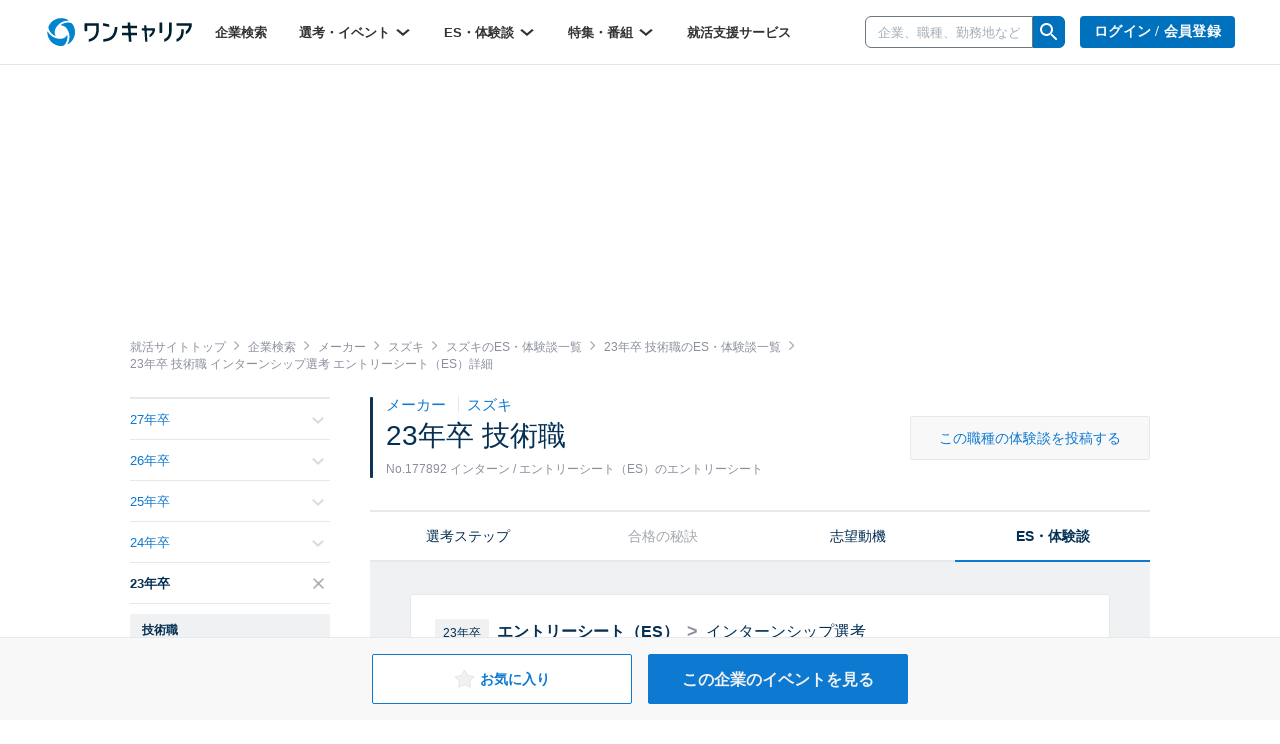

--- FILE ---
content_type: text/html; charset=utf-8
request_url: https://www.onecareer.jp/companies/313/experiences/2023/1605/622326
body_size: 125110
content:
<!DOCTYPE html>
<html lang='ja'>
<head>
<meta charset='utf-8'>
<meta content='initial-scale=1.0,user-scalable=no,maximum-scale=1,width=device-width' name='viewport'>
<title>スズキ｜23年卒 技術職のエントリーシート（ES）の選考体験談｜就活サイト【ワンキャリア】</title>
<meta name="description" content="スズキの23年卒技術職エントリーシート（ES）の体験談です。本選考・インターン選考でのエントリーシートの例文や、グループディスカッション（GD）の問題、面接での質問、OB訪問・リクルーター面談・WEBテストの体験談や回答例を掲載しています。">
<meta name="keywords" content="スズキ,23年卒,技術職,エントリーシート（es）,体験談,one career,ワンキャリア,就活,就職活動,就職,インターンシップ">
<meta property="og:title" content="スズキ｜23年卒 技術職のエントリーシート（ES）の選考体験談｜就活サイト【ワンキャリア】">
<meta property="og:type" content="website">
<meta property="og:url" content="https://www.onecareer.jp/companies/313/experiences/2023/1605/622326">
<meta property="og:description" content="スズキの23年卒技術職エントリーシート（ES）の体験談です。本選考・インターン選考でのエントリーシートの例文や、グループディスカッション（GD）の問題、面接での質問、OB訪問・リクルーター面談・WEBテストの体験談や回答例を掲載しています。">
<meta property="og:image" content="https://www.onecareer.jp/apple-touch-icon.png">
<meta property="fb:app_id" content="873590229354137">
<meta name="twitter:card" content="summary">
<meta name="twitter:site" content="@onecareerjp">
<meta name="twitter:url" content="https://www.onecareer.jp/companies/313/experiences/2023/1605/622326">
<meta name="twitter:title" content="スズキ｜23年卒 技術職のエントリーシート（ES）の選考体験談｜就活サイト【ワンキャリア】">
<meta name="twitter:description" content="スズキの23年卒技術職エントリーシート（ES）の体験談です。本選考・インターン選考でのエントリーシートの例文や、グループディスカッション（GD）の問題、面接での質問、OB訪問・リクルーター面談・WEBテストの体験談や回答例を掲載しています。">
<meta name="twitter:image" content="https://www.onecareer.jp/apple-touch-icon.png">
<script type='application/ld+json'>
{
  "@context": "https://schema.org",
  "@type": "WebSite",
  "name": "ワンキャリア",
  "url": "https://www.onecareer.jp"
}

</script>



<link href='/apple-touch-icon-76x76.png' rel='apple-touch-icon' sizes='76x76'>
<link href='/apple-touch-icon-120x120.png' rel='apple-touch-icon' sizes='120x120'>
<link href='/apple-touch-icon-152x152.png' rel='apple-touch-icon' sizes='152x152'>
<link href='/apple-touch-icon-180x180.png' rel='apple-touch-icon' sizes='180x180'>
<link href='/apple-touch-icon.png' rel='apple-touch-icon'>
<link rel="stylesheet" href="https://assets.onecareer.jp/assets/application-3daf62420287fec3c58eccb2881c1b43aa7744e23c5b2f1ad992becb56a0c98f.css" media="all" />

<link rel="stylesheet" href="https://assets.onecareer.jp/assets/jackad-0af83fe87bc65936cccfe41c5cb0f0534a539531a503613cb655a148c34bd01d.css" method="all" />
<script src="https://assets.onecareer.jp/assets/packs/js/application-0f2f17d6624aaa5ae190.js" defer="defer"></script>
<script src="https://assets.onecareer.jp/assets/application-1c3d6a9be31addd3080e336a928ad6ec4d1269f52d749323eef8bd31271e81b7.js" defer="defer"></script>
<meta name="csrf-param" content="authenticity_token" />
<meta name="csrf-token" content="SiFseHIfsAUKMA_YZSZqERLqsw3Qy9oYtISpvmltpNSWF8gbowcwWCx9efuatLJMMJk52XPwWd4ThKFIIpm6lg" />
<script data-ad-client="ca-pub-8429380562148131" async src="https://pagead2.googlesyndication.com/pagead/js/adsbygoogle.js"></script>
<script type='text/javascript'>
var googletag = googletag || {};
googletag.cmd = googletag.cmd || [];
var startDfp = function() {
var gads = document.createElement('script');
gads.async = true;
gads.type = 'text/javascript';
var useSSL = 'https:' == document.location.protocol;
gads.src = (useSSL ? 'https:' : 'http:') +
'//www.googletagservices.com/tag/js/gpt.js';
var node = document.getElementsByTagName('script')[0];
node.parentNode.insertBefore(gads, node);
};
</script>
<script type='text/javascript'>
googletag.cmd.push(function() {
googletag.defineSlot('/164523532/onecareer_home_bottom_pc', [680, 120], 'div-gpt-ad-1459157553611-1').addService(googletag.pubads());
googletag.defineSlot('/164523532/onecareer_jacked_top_pc', [970, 250], 'div-gpt-ad-1525697254732-0').addService(googletag.pubads());
googletag.defineSlot('/164523532/onecareer_right_bottom1_pc', [300, 100], 'div-gpt-ad-1459157553611-13').addService(googletag.pubads());
googletag.defineSlot('/164523532/onecareer_right_bottom2_pc', [300, 100], 'div-gpt-ad-1459157553611-15').addService(googletag.pubads());
googletag.defineSlot('/164523532/onecareer_right_bottom3_pc', [300, 100], 'div-gpt-ad-1472805390824-0').addService(googletag.pubads());
googletag.defineSlot('/164523532/onecareer_right_bottom4_pc', [300, 100], 'div-gpt-ad-1495433052539-0').addService(googletag.pubads());
googletag.defineSlot('/164523532/onecareer_right_top_pc', [300, 250], 'div-gpt-ad-1459157553611-17').addService(googletag.pubads());
googletag.defineSlot('/164523532/onecareer_business_field_consultingthinktank_top_pc', [468, 60], 'div-gpt-ad-1422248160406-3').addService(googletag.pubads());
googletag.defineSlot('/164523532/onecareer_business_field_finance_top_pc', [468, 60], 'div-gpt-ad-1422248160406-11').addService(googletag.pubads());
googletag.defineSlot('/164523532/onecareer_business_field_maker_top_pc', [468, 60], 'div-gpt-ad-1422248160406-27').addService(googletag.pubads());
googletag.defineSlot('/164523532/onecareer_business_field_tradingcompany_top_pc', [468, 60], 'div-gpt-ad-1422248160406-39').addService(googletag.pubads());
googletag.defineSlot('/164523532/onecareer_business_field_governmentemployee_top_pc', [468, 60], 'div-gpt-ad-1422248160406-15').addService(googletag.pubads());
googletag.defineSlot('/164523532/onecareer_business_field_internet_top_pc', [468, 60], 'div-gpt-ad-1422248160406-23').addService(googletag.pubads());
googletag.defineSlot('/164523532/onecareer_business_field_developer_top_pc', [468, 60], 'div-gpt-ad-1422248160406-7').addService(googletag.pubads());
googletag.defineSlot('/164523532/onecareer_business_field_media_top_pc', [468, 60], 'div-gpt-ad-1422248160406-31').addService(googletag.pubads());
googletag.defineSlot('/164523532/onecareer_business_field_infrastructure_top_pc', [468, 60], 'div-gpt-ad-1422248160406-19').addService(googletag.pubads());
googletag.defineSlot('/164523532/onecareer_business_field_other_top_pc', [468, 60], 'div-gpt-ad-1422248160406-35').addService(googletag.pubads());
googletag.defineSlot('/164523532/onecareer_business_field_consultingthinktank_bottom_pc', [468, 60], 'div-gpt-ad-1422248160406-1').addService(googletag.pubads());
googletag.defineSlot('/164523532/onecareer_business_field_finance_bottom_pc', [468, 60], 'div-gpt-ad-1422248160406-9').addService(googletag.pubads());
googletag.defineSlot('/164523532/onecareer_business_field_maker_bottom_pc', [468, 60], 'div-gpt-ad-1422248160406-25').addService(googletag.pubads());
googletag.defineSlot('/164523532/onecareer_business_field_tradingcompany_bottom_pc', [468, 60], 'div-gpt-ad-1422248160406-37').addService(googletag.pubads());
googletag.defineSlot('/164523532/onecareer_business_field_governmentemployee_bottom_pc', [468, 60], 'div-gpt-ad-1422248160406-13').addService(googletag.pubads());
googletag.defineSlot('/164523532/onecareer_business_field_internet_bottom_pc', [468, 60], 'div-gpt-ad-1422248160406-21').addService(googletag.pubads());
googletag.defineSlot('/164523532/onecareer_business_field_developer_bottom_pc', [468, 60], 'div-gpt-ad-1422248160406-5').addService(googletag.pubads());
googletag.defineSlot('/164523532/onecareer_business_field_media_bottom_pc', [468, 60], 'div-gpt-ad-1422248160406-29').addService(googletag.pubads());
googletag.defineSlot('/164523532/onecareer_business_field_infrastructure_bottom_pc', [468, 60], 'div-gpt-ad-1422248160406-17').addService(googletag.pubads());
googletag.defineSlot('/164523532/onecareer_business_field_other_bottom_pc', [468, 60], 'div-gpt-ad-1422248160406-33').addService(googletag.pubads());
googletag.defineSlot('/164523532/onecareer_topic_top_pc', [468, 60], 'div-gpt-ad-1422248160406-61').addService(googletag.pubads());
googletag.defineSlot('/164523532/onecareer_topic_bottom_pc', [680, 120], 'div-gpt-ad-1422248160406-59').addService(googletag.pubads());
googletag.defineSlot('/164523532/onecareer_userwelcome_large_pc', [680, 120], 'div-gpt-ad-1459157553611-19').addService(googletag.pubads());
googletag.defineSlot('/164523532/onecareer_userwelcome_small1_pc', [680, 120], 'div-gpt-ad-1459157553611-21').addService(googletag.pubads());
googletag.defineSlot('/164523532/onecareer_userwelcome_small2_pc', [680, 120], 'div-gpt-ad-1459157553611-23').addService(googletag.pubads());
googletag.defineSlot('/164523532/onecareer_event_bottom_pc', [680, 120], 'div-gpt-ad-1472646895278-0').addService(googletag.pubads());
googletag.defineSlot('/164523532/onecareer_company_bottom_pc', [680, 120], 'div-gpt-ad-1478854740155-1').addService(googletag.pubads());
googletag.defineSlot('/164523532/onecareer_mypage_left_bottom_pc', [200, 200], 'div-gpt-ad-1478854740155-3').addService(googletag.pubads());

googletag.pubads().setTargeting('sign_in', 'false')
googletag.enableServices();
});
</script>
<script type='application/ld+json'>
{"@context":"https://schema.org","@type":"WebPage","headline":"スズキ","isAccessibleForFree":true,"hasPart":[{"@type":"WebPageElement","cssSelector":".paywall-content","isAccessibleForFree":false}]}

</script>


</head>
<body class=' companies-experience v2-companies-experience '>


<script>
var dataLayer = dataLayer || [];
dataLayer.push({});
</script>
<!-- Google Tag Manager -->
<noscript><iframe src="//www.googletagmanager.com/ns.html?id=GTM-5K36C4"
height="0" width="0" style="display:none;visibility:hidden"></iframe></noscript>
<script>(function(w,d,s,l,i){w[l]=w[l]||[];w[l].push({'gtm.start':
new Date().getTime(),event:'gtm.js'});var f=d.getElementsByTagName(s)[0],
j=d.createElement(s),dl=l!='dataLayer'?'&l='+l:'';j.async=true;j.src=
'//www.googletagmanager.com/gtm.js?id='+i+dl;f.parentNode.insertBefore(j,f);
})(window,document,'script','dataLayer','GTM-5K36C4');</script>
<!-- End Google Tag Manager -->


<div id='fb-root'></div>
<script>
  window.fbAsyncInit = function() {
    FB.init({
      appId      : '873590229354137',
      xfbml      : true,
      version    : 'v2.9'
    });
  };
  
  (function(d, s, id){
     var js, fjs = d.getElementsByTagName(s)[0];
     if (d.getElementById(id)) {return;}
     js = d.createElement(s); js.id = id;
     js.src = "//connect.facebook.net/ja_JP/sdk.js";
     fjs.parentNode.insertBefore(js, fjs);
   }(document, 'script', 'facebook-jssdk'));
  
  !function(d,s,id){var js,fjs=d.getElementsByTagName(s)[0],p=/^http:/.test(d.location)?'http':'https';if(!d.getElementById(id)){js=d.createElement(s);js.id=id;js.src=p+'://platform.twitter.com/widgets.js';fjs.parentNode.insertBefore(js,fjs);}}(document, 'script', 'twitter-wjs');
</script>
<script type="text/javascript" src="https://b.hatena.ne.jp/js/bookmark_button.js" charset="utf-8" async="async"></script>

<div class='js-scroll-overlay-collapsable' id='mmenu-container'>
<header class='v2-header'>

<div class='v2-header__container-inner'>
<div class='v2-header-logo-container'>
<a href="/"><img class="v2-header__logo-gen2" alt="ワンキャリア" src="https://assets.onecareer.jp/assets/logo-thin-f09cd6065d23772614c9d59b637b26a0127e663452e05acfe3f948a7bfe2dc10.svg" /></a>
</div>
<div class='v2-header-left-container-app-menu hidden-xs'>
<div class='v2-global-navbar hidden-xs'>
<ul class='reset-ul row v2-global-navbar__links v2-global-navbar__link_row'>
<li class=""><a class="v2-global-navbar__link" href="https://www.onecareer.jp/companies">企業検索
</a></li><li class='v2-hover-dropdown'>
<a class="v2-global-navbar__link" href="javascript:void(0)">選考・イベント
<img class="v2-hover-dropdown__caret" src="https://assets.onecareer.jp/assets/v2/arrow-b0818a4dd50202de014be1a0abd0fe499e25b721857857669c4ad7d5f7263071.svg" />
</a><ul class='v2-hover-dropdown__menu'>
<li class='v2-hover-dropdown__item'><a href="https://www.onecareer.jp/events/selection">本選考</a></li>
<li class='v2-hover-dropdown__item'><a href="https://www.onecareer.jp/events/internship">インターン</a></li>
<li class='v2-hover-dropdown__item'><a href="https://www.onecareer.jp/events/seminar">説明会・セミナー</a></li>
<li class='v2-hover-dropdown__item'><a href="https://www.onecareer.jp/events/gosetsu">合説・座談会</a></li>
</ul>
</li>
<li class='v2-hover-dropdown'>
<a class="v2-global-navbar__link" href="javascript:void(0)">ES・体験談
<img class="v2-hover-dropdown__caret" src="https://assets.onecareer.jp/assets/v2/arrow-b0818a4dd50202de014be1a0abd0fe499e25b721857857669c4ad7d5f7263071.svg" />
</a><ul class='v2-hover-dropdown__menu'>
<li class='v2-hover-dropdown__item'><a href="https://www.onecareer.jp/experiences">ES・体験談を探す</a></li>
<li class='v2-hover-dropdown__item'><a href="https://www.onecareer.jp/reviews">クチコミを探す</a></li>
<li class='v2-hover-dropdown__item'><a href="https://www.onecareer.jp/chats">ESの達人（自動作成ツール）</a></li>
<li class='v2-hover-dropdown__item'><a href="https://www.onecareer.jp/content_offers">投稿する（謝礼あり）</a></li>
</ul>
</li>
<li class='v2-hover-dropdown'>
<a class="v2-global-navbar__link" href="javascript:void(0)">特集・番組
<img class="v2-hover-dropdown__caret" src="https://assets.onecareer.jp/assets/v2/arrow-b0818a4dd50202de014be1a0abd0fe499e25b721857857669c4ad7d5f7263071.svg" />
</a><ul class='v2-hover-dropdown__menu'>
<li class='v2-hover-dropdown__item'><a href="https://www.onecareer.jp/articles">就活記事</a></li>
<li class='v2-hover-dropdown__item'><a href="https://www.onecareer.jp/videos">企業動画</a></li>
</ul>
</li>
<li class=""><a class="v2-global-navbar__link" href="https://www.onecareer.jp/cooperating_sites">就活支援サービス
</a></li></ul>
</div>

</div>
</div>
<div class='v2-header-right-container__company-search hidden-xs'>
<div class='v2-header-search-input-container'>
<form class="v2-global-navbar-search-form" action="/searches/companies" accept-charset="UTF-8" method="get"><div class='v2-global-navbar-search-form__keyword'>
<div class='v2-search-company-input-group'>
<span class='v2-search-company-input-group-cancel'>
<img src="https://assets.onecareer.jp/assets/v2/cancel-a0f1ae9550736a3d99e23aa5b0a99e866cb916484f2547e47d4b70b14f706b40.svg" />
</span>
<input type="text" name="keyword" id="keyword" placeholder="企業、職種、勤務地など" class="v2-company-input-form" autocomplete="off" />
<div class='v2-header-search-input-container-list'></div>
</div>
</div>
<div class='v2-search-company-input-group-icon-wrap'>
<img style="width: 24px;" src="https://assets.onecareer.jp/assets/v2/icon_search-24fc0c9a208900723a2e60dfac6a2cf49d924939745126e935790ca2ec2570bb.svg" />
</div>
</form></div>
</div>

<div class='v2-header-right-container hidden-xs'>
<div class='v2-header-button-container'>
<a class="v2-header__user-navi-link v2-header__user-navi-link-sign-up is-main v2-global-button-login" href="/users/sign_in?store_return_to=%2Fcompanies%2F313%2Fexperiences%2F2023%2F1605%2F622326">ログイン / 会員登録
</a></div>
<div class='v2-header-button-container'>
<a class="v2-global-button-ads" rel="nofollow" href="https://service.onecareercloud.jp">採用担当者様はこちら
</a></div>
</div>
<div class='v2-header-dot-menu-container'>
<div class='v2-header-dot-menu'>
<a href="/my"><div class='v2-header-dot-menu__item'>
<img class="v2-header-dot-menu__icon" src="https://assets.onecareer.jp/assets/v2/my_page-1c782a4e5944d54c6733c59ca510d69a160e15dcebff3ee47484e235b7a48d09.svg" />
<div class='v2-header-dot-menu__name'>
マイページ
</div>
</div>
</a><a href="/my/messages"><div class='v2-header-dot-menu__item'>
<img class="v2-header-dot-menu__icon" src="https://assets.onecareer.jp/assets/v2/scout-75ec1537df30ac47f80cefb22d99b3f2785de1bec46ffbcb2adbd3c5a12dfaf6.svg" />
<div class='v2-header-dot-menu__name'>
スカウト
</div>
</div>
</a><a href="/my/notifications"><div class='v2-header-dot-menu__item'>
<img class="v2-header-dot-menu__icon" src="https://assets.onecareer.jp/assets/v2/notification-8a8427976162781fb2c25c76639f523ae0c5894019949efda2b935c78ecbec36.svg" />
<div class='v2-header-dot-menu__name'>
お知らせ
</div>
</div>
</a></div>
<div class='v2-header-dot-menu'>
<a href="/my/entries"><div class='v2-header-dot-menu__item'>
<img class="v2-header-dot-menu__icon" src="https://assets.onecareer.jp/assets/v2/dot_menu_calender-a7d47c980d6f73da13d46fe54cfc44225d898880168cbb0115fd9c830db49d2e.svg" />
<div class='v2-header-dot-menu__name'>
申込済み...
</div>
</div>
</a><a href="https://www.onecareer.jp/cooperating_sites"><div class='v2-header-dot-menu__item'>
<img class="v2-header-dot-menu__icon" src="https://assets.onecareer.jp/assets/v2/cooperating_site-019c21f02f6fdd8d3f9cc4a9180b57cd6023baa4c4d2ece954747c22a27e892f.svg" />
<div class='v2-header-dot-menu__name'>
就活支援...
</div>
</div>
</a><div class='v2-header-dot-menu__item'></div>
</div>
<p class='v2-header-dot-menu__border'></p>
<a class='v2-header-dot-link-list' href='https://www.onecareer.jp/engineer/contents/experiences?utm_source=oc&amp;utm_medium=header&amp;utm_campaign=OCEtop' target='_blank'>
<div class='v2-header-dot-link'>
ワンキャリアforエンジニア
</div>
<div class='v2-header-dot-link__icon'>
<img src="https://assets.onecareer.jp/assets/v2/external-d09be5e69be2c14150f19729fb2b9cb000152e4a268b8e3dbaa01832b67cba74.svg" />
</div>
</a>
<a class='v2-header-dot-link-list' href='https://plus.onecareer.jp/?utm_source=oc&amp;utm_medium=header&amp;utm_campaign=OCPtop' target='_blank'>
<div class='v2-header-dot-link'>
ワンキャリア転職
</div>
<div class='v2-header-dot-link__icon'>
<img src="https://assets.onecareer.jp/assets/v2/external-d09be5e69be2c14150f19729fb2b9cb000152e4a268b8e3dbaa01832b67cba74.svg" />
</div>
</a>
</div>
<div class='v2-header-mobile_menu'>
<a class="v2-header-slidebar-menu__link" href="#mmenu-menu"><img src="https://assets.onecareer.jp/assets/v2/icon_menu-f6c739cecb56899c51e1e52f115bf8b8bec32feacb86793afc7243d99b351d79.png" width="24" height="24" />
</a><div class='scroll-dialog-overlay immediate js-global-search-modal'>
<div class='scroll-dialog'>
<div class='scroll-dialog__title'>
キーワード検索
<a class="scroll-dialog__close js-scroll-dialog-close" href="#"><img src="https://assets.onecareer.jp/assets/v2/icon-cross-2f20d626e633e2c6200e28ff9827303b09dd33d90c4edfd6b6ca80b998446bfc.png" />
</a></div>
<div class='scroll-dialog__body'>
<form class="v2-sp-global-search-modal-form" action="/searches/companies" accept-charset="UTF-8" method="get"><div class='input-group'>
<span class='v2-search-company-input-group-cancel'>
<img src="https://assets.onecareer.jp/assets/v2/cancel-a0f1ae9550736a3d99e23aa5b0a99e866cb916484f2547e47d4b70b14f706b40.svg" />
</span>
<input type="text" name="keyword" id="keyword" value="" placeholder="企業、職種、勤務地など" class="form-control v2-vform-input v2-sp-global-search-modal-form__keyword js-scroll-dialog-autofocus" autocomplete="off" />
<div class='input-group-btn'>
<button name="button" type="submit" class="btn v2-sp-global-search-modal-form__button"><i class="fa fa-search"></i>
</button></div>
</div>
<div class='v2-header-search-input-container-list'></div>
</form><ul class='v2-sp-global-search-modal-menu'>
<li class='v2-sp-global-search-modal-menu__item'>
<a class="v2-sp-global-search-modal-menu__item-link" href="/business_category_selections">業界から企業をさがす</a>
</li>
<li class='v2-sp-global-search-modal-menu__item'>
<a class="v2-sp-global-search-modal-menu__item-link" href="/reviews">クチコミからさがす</a>
</li>
</ul>
</div>
</div>
</div>

</div>
<nav class='v2-header__user-navi'>
<ul class='reset-ul'>
<li class='v2-header__user-navi-my-page-item visible-xs'>
<img class="js-scroll-dialog-open" data-target=".js-global-search-modal" src="https://assets.onecareer.jp/assets/v2/icon_mobile_search-103c6759be872281b8495f142d6fa74312b4d1ed63dda3d9c14b7e1a711da418.svg" />
</li>
</ul>
</nav>

</header>



<div class='jackad-header'>
<div class='jackad-header__image-pc'><div id='div-gpt-ad-1525697254732-0' class='jacked_top_pc_ad_space ad_space __companies' style='width:970px; height:250px; margin: 0 auto;'>
<script type='text/javascript'>
googletag.cmd.push(function() { googletag.display('div-gpt-ad-1525697254732-0'); });
</script>
</div>
</div>
</div>


<div class='content-companies-experience v2-content-companies-experience v2-container  ' id='body'>
<div class="v2-breadcrumbs" itemscope="itemscope" itemtype="https://schema.org/BreadcrumbList"><span itemprop="itemListElement" itemscope="itemscope" itemtype="https://schema.org/ListItem"><a itemprop="item" href="/"><span itemprop="name">就活サイトトップ</span></a><meta itemprop="position" content="1" /></span><i class='fa fa-angle-right'></i><span itemprop="itemListElement" itemscope="itemscope" itemtype="https://schema.org/ListItem"><a itemprop="item" href="/companies"><span itemprop="name">企業検索</span></a><meta itemprop="position" content="2" /></span><i class='fa fa-angle-right'></i><span itemprop="itemListElement" itemscope="itemscope" itemtype="https://schema.org/ListItem"><a itemprop="item" href="/companies/business_categories/3"><span itemprop="name">メーカー</span></a><meta itemprop="position" content="3" /></span><i class='fa fa-angle-right'></i><span itemprop="itemListElement" itemscope="itemscope" itemtype="https://schema.org/ListItem"><a itemprop="item" href="/companies/313"><span itemprop="name">スズキ</span></a><meta itemprop="position" content="4" /></span><i class='fa fa-angle-right'></i><span itemprop="itemListElement" itemscope="itemscope" itemtype="https://schema.org/ListItem"><a itemprop="item" href="/experiences/3/20/313"><span itemprop="name">スズキのES・体験談一覧</span></a><meta itemprop="position" content="5" /></span><i class='fa fa-angle-right'></i><span itemprop="itemListElement" itemscope="itemscope" itemtype="https://schema.org/ListItem"><a itemprop="item" href="/companies/313/experiences/2023/1605"><span itemprop="name">23年卒 技術職のES・体験談一覧</span></a><meta itemprop="position" content="6" /></span><i class='fa fa-angle-right'></i><span class="current" itemprop="itemListElement" itemscope="itemscope" itemtype="https://schema.org/ListItem"><span itemprop="name">23年卒 技術職 インターンシップ選考 エントリーシート（ES）詳細</span><link itemprop="item" href="/companies/313/experiences/2023/1605/622326" /><meta itemprop="position" content="7" /></span></div>
<div class='v2-left-navi-container__main-column'>

<div class='v2-selection-step-mobile-navi'>
<div class='left'>
職種別の選考対策
</div>
<div class='right'>
<div class='v2-selection-step-mobile-navi__label'>
年次：
</div>
<select class='v2-selection-step-mobile-navi__select js-selection-step-year-select'>
<option value='/companies/313/selection_steps/2027/1605'>27年卒</option>
<option value='/companies/313/selection_steps/2026/1605'>26年卒</option>
<option value='/companies/313/selection_steps/2025/1605'>25年卒</option>
<option value='/companies/313/selection_steps/2024/1605'>24年卒</option>
<option selected value='/companies/313/selection_steps/2023/1605'>23年卒</option>
<option value='/companies/313/selection_steps/2022/1605'>22年卒</option>
<option value='/companies/313/selection_steps/2021/1605'>21年卒</option>
<option value='/companies/313/selection_steps/2020/1605'>20年卒</option>
<option value='/companies/313/selection_steps/2019/1605'>19年卒</option>
<option value='/companies/313/selection_steps/2018/1605'>18年卒</option>
<option value='/companies/313/selection_steps/2017/1605'>17年卒</option>
<option value='/companies/313/selection_steps/2016/1605'>16年卒</option>
<option value='/companies/313/selection_steps/2015/1605'>15年卒</option>
<option value='/companies/313/selection_steps/2014/1605'>14年卒</option>
[#&lt;ActionView::OutputBuffer:0x0000ffff4ad16e70 @raw_buffer=&quot;&lt;div class=&#39;v2-selection-step-mobile-navi&#39;&gt;\n&lt;div class=&#39;left&#39;&gt;\n職種別の選考対策\n&lt;/div&gt;\n&lt;div class=&#39;right&#39;&gt;\n&lt;div class=&#39;v2-selection-step-mobile-navi__label&#39;&gt;\n年次：\n&lt;/div&gt;\n&lt;select class=&#39;v2-selection-step-mobile-navi__select js-selection-step-year-select&#39;&gt;\n&lt;option value=&#39;/companies/313/selection_steps/2027/1605&#39;&gt;27年卒&lt;/option&gt;\n&lt;option value=&#39;/companies/313/selection_steps/2026/1605&#39;&gt;26年卒&lt;/option&gt;\n&lt;option value=&#39;/companies/313/selection_steps/2025/1605&#39;&gt;25年卒&lt;/option&gt;\n&lt;option value=&#39;/companies/313/selection_steps/2024/1605&#39;&gt;24年卒&lt;/option&gt;\n&lt;option selected value=&#39;/companies/313/selection_steps/2023/1605&#39;&gt;23年卒&lt;/option&gt;\n&lt;option value=&#39;/companies/313/selection_steps/2022/1605&#39;&gt;22年卒&lt;/option&gt;\n&lt;option value=&#39;/companies/313/selection_steps/2021/1605&#39;&gt;21年卒&lt;/option&gt;\n&lt;option value=&#39;/companies/313/selection_steps/2020/1605&#39;&gt;20年卒&lt;/option&gt;\n&lt;option value=&#39;/companies/313/selection_steps/2019/1605&#39;&gt;19年卒&lt;/option&gt;\n&lt;option value=&#39;/companies/313/selection_steps/2018/1605&#39;&gt;18年卒&lt;/option&gt;\n&lt;option value=&#39;/companies/313/selection_steps/2017/1605&#39;&gt;17年卒&lt;/option&gt;\n&lt;option value=&#39;/companies/313/selection_steps/2016/1605&#39;&gt;16年卒&lt;/option&gt;\n&lt;option value=&#39;/companies/313/selection_steps/2015/1605&#39;&gt;15年卒&lt;/option&gt;\n&lt;option value=&#39;/companies/313/selection_steps/2014/1605&#39;&gt;14年卒&lt;/option&gt;\n&quot;&gt;, #&lt;ActionView::OutputBuffer:0x0000ffff4ad16e70 @raw_buffer=&quot;&lt;div class=&#39;v2-selection-step-mobile-navi&#39;&gt;\n&lt;div class=&#39;left&#39;&gt;\n職種別の選考対策\n&lt;/div&gt;\n&lt;div class=&#39;right&#39;&gt;\n&lt;div class=&#39;v2-selection-step-mobile-navi__label&#39;&gt;\n年次：\n&lt;/div&gt;\n&lt;select class=&#39;v2-selection-step-mobile-navi__select js-selection-step-year-select&#39;&gt;\n&lt;option value=&#39;/companies/313/selection_steps/2027/1605&#39;&gt;27年卒&lt;/option&gt;\n&lt;option value=&#39;/companies/313/selection_steps/2026/1605&#39;&gt;26年卒&lt;/option&gt;\n&lt;option value=&#39;/companies/313/selection_steps/2025/1605&#39;&gt;25年卒&lt;/option&gt;\n&lt;option value=&#39;/companies/313/selection_steps/2024/1605&#39;&gt;24年卒&lt;/option&gt;\n&lt;option selected value=&#39;/companies/313/selection_steps/2023/1605&#39;&gt;23年卒&lt;/option&gt;\n&lt;option value=&#39;/companies/313/selection_steps/2022/1605&#39;&gt;22年卒&lt;/option&gt;\n&lt;option value=&#39;/companies/313/selection_steps/2021/1605&#39;&gt;21年卒&lt;/option&gt;\n&lt;option value=&#39;/companies/313/selection_steps/2020/1605&#39;&gt;20年卒&lt;/option&gt;\n&lt;option value=&#39;/companies/313/selection_steps/2019/1605&#39;&gt;19年卒&lt;/option&gt;\n&lt;option value=&#39;/companies/313/selection_steps/2018/1605&#39;&gt;18年卒&lt;/option&gt;\n&lt;option value=&#39;/companies/313/selection_steps/2017/1605&#39;&gt;17年卒&lt;/option&gt;\n&lt;option value=&#39;/companies/313/selection_steps/2016/1605&#39;&gt;16年卒&lt;/option&gt;\n&lt;option value=&#39;/companies/313/selection_steps/2015/1605&#39;&gt;15年卒&lt;/option&gt;\n&lt;option value=&#39;/companies/313/selection_steps/2014/1605&#39;&gt;14年卒&lt;/option&gt;\n&quot;&gt;, #&lt;ActionView::OutputBuffer:0x0000ffff4ad16e70 @raw_buffer=&quot;&lt;div class=&#39;v2-selection-step-mobile-navi&#39;&gt;\n&lt;div class=&#39;left&#39;&gt;\n職種別の選考対策\n&lt;/div&gt;\n&lt;div class=&#39;right&#39;&gt;\n&lt;div class=&#39;v2-selection-step-mobile-navi__label&#39;&gt;\n年次：\n&lt;/div&gt;\n&lt;select class=&#39;v2-selection-step-mobile-navi__select js-selection-step-year-select&#39;&gt;\n&lt;option value=&#39;/companies/313/selection_steps/2027/1605&#39;&gt;27年卒&lt;/option&gt;\n&lt;option value=&#39;/companies/313/selection_steps/2026/1605&#39;&gt;26年卒&lt;/option&gt;\n&lt;option value=&#39;/companies/313/selection_steps/2025/1605&#39;&gt;25年卒&lt;/option&gt;\n&lt;option value=&#39;/companies/313/selection_steps/2024/1605&#39;&gt;24年卒&lt;/option&gt;\n&lt;option selected value=&#39;/companies/313/selection_steps/2023/1605&#39;&gt;23年卒&lt;/option&gt;\n&lt;option value=&#39;/companies/313/selection_steps/2022/1605&#39;&gt;22年卒&lt;/option&gt;\n&lt;option value=&#39;/companies/313/selection_steps/2021/1605&#39;&gt;21年卒&lt;/option&gt;\n&lt;option value=&#39;/companies/313/selection_steps/2020/1605&#39;&gt;20年卒&lt;/option&gt;\n&lt;option value=&#39;/companies/313/selection_steps/2019/1605&#39;&gt;19年卒&lt;/option&gt;\n&lt;option value=&#39;/companies/313/selection_steps/2018/1605&#39;&gt;18年卒&lt;/option&gt;\n&lt;option value=&#39;/companies/313/selection_steps/2017/1605&#39;&gt;17年卒&lt;/option&gt;\n&lt;option value=&#39;/companies/313/selection_steps/2016/1605&#39;&gt;16年卒&lt;/option&gt;\n&lt;option value=&#39;/companies/313/selection_steps/2015/1605&#39;&gt;15年卒&lt;/option&gt;\n&lt;option value=&#39;/companies/313/selection_steps/2014/1605&#39;&gt;14年卒&lt;/option&gt;\n&quot;&gt;, #&lt;ActionView::OutputBuffer:0x0000ffff4ad16e70 @raw_buffer=&quot;&lt;div class=&#39;v2-selection-step-mobile-navi&#39;&gt;\n&lt;div class=&#39;left&#39;&gt;\n職種別の選考対策\n&lt;/div&gt;\n&lt;div class=&#39;right&#39;&gt;\n&lt;div class=&#39;v2-selection-step-mobile-navi__label&#39;&gt;\n年次：\n&lt;/div&gt;\n&lt;select class=&#39;v2-selection-step-mobile-navi__select js-selection-step-year-select&#39;&gt;\n&lt;option value=&#39;/companies/313/selection_steps/2027/1605&#39;&gt;27年卒&lt;/option&gt;\n&lt;option value=&#39;/companies/313/selection_steps/2026/1605&#39;&gt;26年卒&lt;/option&gt;\n&lt;option value=&#39;/companies/313/selection_steps/2025/1605&#39;&gt;25年卒&lt;/option&gt;\n&lt;option value=&#39;/companies/313/selection_steps/2024/1605&#39;&gt;24年卒&lt;/option&gt;\n&lt;option selected value=&#39;/companies/313/selection_steps/2023/1605&#39;&gt;23年卒&lt;/option&gt;\n&lt;option value=&#39;/companies/313/selection_steps/2022/1605&#39;&gt;22年卒&lt;/option&gt;\n&lt;option value=&#39;/companies/313/selection_steps/2021/1605&#39;&gt;21年卒&lt;/option&gt;\n&lt;option value=&#39;/companies/313/selection_steps/2020/1605&#39;&gt;20年卒&lt;/option&gt;\n&lt;option value=&#39;/companies/313/selection_steps/2019/1605&#39;&gt;19年卒&lt;/option&gt;\n&lt;option value=&#39;/companies/313/selection_steps/2018/1605&#39;&gt;18年卒&lt;/option&gt;\n&lt;option value=&#39;/companies/313/selection_steps/2017/1605&#39;&gt;17年卒&lt;/option&gt;\n&lt;option value=&#39;/companies/313/selection_steps/2016/1605&#39;&gt;16年卒&lt;/option&gt;\n&lt;option value=&#39;/companies/313/selection_steps/2015/1605&#39;&gt;15年卒&lt;/option&gt;\n&lt;option value=&#39;/companies/313/selection_steps/2014/1605&#39;&gt;14年卒&lt;/option&gt;\n&quot;&gt;, #&lt;ActionView::OutputBuffer:0x0000ffff4ad16e70 @raw_buffer=&quot;&lt;div class=&#39;v2-selection-step-mobile-navi&#39;&gt;\n&lt;div class=&#39;left&#39;&gt;\n職種別の選考対策\n&lt;/div&gt;\n&lt;div class=&#39;right&#39;&gt;\n&lt;div class=&#39;v2-selection-step-mobile-navi__label&#39;&gt;\n年次：\n&lt;/div&gt;\n&lt;select class=&#39;v2-selection-step-mobile-navi__select js-selection-step-year-select&#39;&gt;\n&lt;option value=&#39;/companies/313/selection_steps/2027/1605&#39;&gt;27年卒&lt;/option&gt;\n&lt;option value=&#39;/companies/313/selection_steps/2026/1605&#39;&gt;26年卒&lt;/option&gt;\n&lt;option value=&#39;/companies/313/selection_steps/2025/1605&#39;&gt;25年卒&lt;/option&gt;\n&lt;option value=&#39;/companies/313/selection_steps/2024/1605&#39;&gt;24年卒&lt;/option&gt;\n&lt;option selected value=&#39;/companies/313/selection_steps/2023/1605&#39;&gt;23年卒&lt;/option&gt;\n&lt;option value=&#39;/companies/313/selection_steps/2022/1605&#39;&gt;22年卒&lt;/option&gt;\n&lt;option value=&#39;/companies/313/selection_steps/2021/1605&#39;&gt;21年卒&lt;/option&gt;\n&lt;option value=&#39;/companies/313/selection_steps/2020/1605&#39;&gt;20年卒&lt;/option&gt;\n&lt;option value=&#39;/companies/313/selection_steps/2019/1605&#39;&gt;19年卒&lt;/option&gt;\n&lt;option value=&#39;/companies/313/selection_steps/2018/1605&#39;&gt;18年卒&lt;/option&gt;\n&lt;option value=&#39;/companies/313/selection_steps/2017/1605&#39;&gt;17年卒&lt;/option&gt;\n&lt;option value=&#39;/companies/313/selection_steps/2016/1605&#39;&gt;16年卒&lt;/option&gt;\n&lt;option value=&#39;/companies/313/selection_steps/2015/1605&#39;&gt;15年卒&lt;/option&gt;\n&lt;option value=&#39;/companies/313/selection_steps/2014/1605&#39;&gt;14年卒&lt;/option&gt;\n&quot;&gt;, #&lt;ActionView::OutputBuffer:0x0000ffff4ad16e70 @raw_buffer=&quot;&lt;div class=&#39;v2-selection-step-mobile-navi&#39;&gt;\n&lt;div class=&#39;left&#39;&gt;\n職種別の選考対策\n&lt;/div&gt;\n&lt;div class=&#39;right&#39;&gt;\n&lt;div class=&#39;v2-selection-step-mobile-navi__label&#39;&gt;\n年次：\n&lt;/div&gt;\n&lt;select class=&#39;v2-selection-step-mobile-navi__select js-selection-step-year-select&#39;&gt;\n&lt;option value=&#39;/companies/313/selection_steps/2027/1605&#39;&gt;27年卒&lt;/option&gt;\n&lt;option value=&#39;/companies/313/selection_steps/2026/1605&#39;&gt;26年卒&lt;/option&gt;\n&lt;option value=&#39;/companies/313/selection_steps/2025/1605&#39;&gt;25年卒&lt;/option&gt;\n&lt;option value=&#39;/companies/313/selection_steps/2024/1605&#39;&gt;24年卒&lt;/option&gt;\n&lt;option selected value=&#39;/companies/313/selection_steps/2023/1605&#39;&gt;23年卒&lt;/option&gt;\n&lt;option value=&#39;/companies/313/selection_steps/2022/1605&#39;&gt;22年卒&lt;/option&gt;\n&lt;option value=&#39;/companies/313/selection_steps/2021/1605&#39;&gt;21年卒&lt;/option&gt;\n&lt;option value=&#39;/companies/313/selection_steps/2020/1605&#39;&gt;20年卒&lt;/option&gt;\n&lt;option value=&#39;/companies/313/selection_steps/2019/1605&#39;&gt;19年卒&lt;/option&gt;\n&lt;option value=&#39;/companies/313/selection_steps/2018/1605&#39;&gt;18年卒&lt;/option&gt;\n&lt;option value=&#39;/companies/313/selection_steps/2017/1605&#39;&gt;17年卒&lt;/option&gt;\n&lt;option value=&#39;/companies/313/selection_steps/2016/1605&#39;&gt;16年卒&lt;/option&gt;\n&lt;option value=&#39;/companies/313/selection_steps/2015/1605&#39;&gt;15年卒&lt;/option&gt;\n&lt;option value=&#39;/companies/313/selection_steps/2014/1605&#39;&gt;14年卒&lt;/option&gt;\n&quot;&gt;, #&lt;ActionView::OutputBuffer:0x0000ffff4ad16e70 @raw_buffer=&quot;&lt;div class=&#39;v2-selection-step-mobile-navi&#39;&gt;\n&lt;div class=&#39;left&#39;&gt;\n職種別の選考対策\n&lt;/div&gt;\n&lt;div class=&#39;right&#39;&gt;\n&lt;div class=&#39;v2-selection-step-mobile-navi__label&#39;&gt;\n年次：\n&lt;/div&gt;\n&lt;select class=&#39;v2-selection-step-mobile-navi__select js-selection-step-year-select&#39;&gt;\n&lt;option value=&#39;/companies/313/selection_steps/2027/1605&#39;&gt;27年卒&lt;/option&gt;\n&lt;option value=&#39;/companies/313/selection_steps/2026/1605&#39;&gt;26年卒&lt;/option&gt;\n&lt;option value=&#39;/companies/313/selection_steps/2025/1605&#39;&gt;25年卒&lt;/option&gt;\n&lt;option value=&#39;/companies/313/selection_steps/2024/1605&#39;&gt;24年卒&lt;/option&gt;\n&lt;option selected value=&#39;/companies/313/selection_steps/2023/1605&#39;&gt;23年卒&lt;/option&gt;\n&lt;option value=&#39;/companies/313/selection_steps/2022/1605&#39;&gt;22年卒&lt;/option&gt;\n&lt;option value=&#39;/companies/313/selection_steps/2021/1605&#39;&gt;21年卒&lt;/option&gt;\n&lt;option value=&#39;/companies/313/selection_steps/2020/1605&#39;&gt;20年卒&lt;/option&gt;\n&lt;option value=&#39;/companies/313/selection_steps/2019/1605&#39;&gt;19年卒&lt;/option&gt;\n&lt;option value=&#39;/companies/313/selection_steps/2018/1605&#39;&gt;18年卒&lt;/option&gt;\n&lt;option value=&#39;/companies/313/selection_steps/2017/1605&#39;&gt;17年卒&lt;/option&gt;\n&lt;option value=&#39;/companies/313/selection_steps/2016/1605&#39;&gt;16年卒&lt;/option&gt;\n&lt;option value=&#39;/companies/313/selection_steps/2015/1605&#39;&gt;15年卒&lt;/option&gt;\n&lt;option value=&#39;/companies/313/selection_steps/2014/1605&#39;&gt;14年卒&lt;/option&gt;\n&quot;&gt;, #&lt;ActionView::OutputBuffer:0x0000ffff4ad16e70 @raw_buffer=&quot;&lt;div class=&#39;v2-selection-step-mobile-navi&#39;&gt;\n&lt;div class=&#39;left&#39;&gt;\n職種別の選考対策\n&lt;/div&gt;\n&lt;div class=&#39;right&#39;&gt;\n&lt;div class=&#39;v2-selection-step-mobile-navi__label&#39;&gt;\n年次：\n&lt;/div&gt;\n&lt;select class=&#39;v2-selection-step-mobile-navi__select js-selection-step-year-select&#39;&gt;\n&lt;option value=&#39;/companies/313/selection_steps/2027/1605&#39;&gt;27年卒&lt;/option&gt;\n&lt;option value=&#39;/companies/313/selection_steps/2026/1605&#39;&gt;26年卒&lt;/option&gt;\n&lt;option value=&#39;/companies/313/selection_steps/2025/1605&#39;&gt;25年卒&lt;/option&gt;\n&lt;option value=&#39;/companies/313/selection_steps/2024/1605&#39;&gt;24年卒&lt;/option&gt;\n&lt;option selected value=&#39;/companies/313/selection_steps/2023/1605&#39;&gt;23年卒&lt;/option&gt;\n&lt;option value=&#39;/companies/313/selection_steps/2022/1605&#39;&gt;22年卒&lt;/option&gt;\n&lt;option value=&#39;/companies/313/selection_steps/2021/1605&#39;&gt;21年卒&lt;/option&gt;\n&lt;option value=&#39;/companies/313/selection_steps/2020/1605&#39;&gt;20年卒&lt;/option&gt;\n&lt;option value=&#39;/companies/313/selection_steps/2019/1605&#39;&gt;19年卒&lt;/option&gt;\n&lt;option value=&#39;/companies/313/selection_steps/2018/1605&#39;&gt;18年卒&lt;/option&gt;\n&lt;option value=&#39;/companies/313/selection_steps/2017/1605&#39;&gt;17年卒&lt;/option&gt;\n&lt;option value=&#39;/companies/313/selection_steps/2016/1605&#39;&gt;16年卒&lt;/option&gt;\n&lt;option value=&#39;/companies/313/selection_steps/2015/1605&#39;&gt;15年卒&lt;/option&gt;\n&lt;option value=&#39;/companies/313/selection_steps/2014/1605&#39;&gt;14年卒&lt;/option&gt;\n&quot;&gt;, #&lt;ActionView::OutputBuffer:0x0000ffff4ad16e70 @raw_buffer=&quot;&lt;div class=&#39;v2-selection-step-mobile-navi&#39;&gt;\n&lt;div class=&#39;left&#39;&gt;\n職種別の選考対策\n&lt;/div&gt;\n&lt;div class=&#39;right&#39;&gt;\n&lt;div class=&#39;v2-selection-step-mobile-navi__label&#39;&gt;\n年次：\n&lt;/div&gt;\n&lt;select class=&#39;v2-selection-step-mobile-navi__select js-selection-step-year-select&#39;&gt;\n&lt;option value=&#39;/companies/313/selection_steps/2027/1605&#39;&gt;27年卒&lt;/option&gt;\n&lt;option value=&#39;/companies/313/selection_steps/2026/1605&#39;&gt;26年卒&lt;/option&gt;\n&lt;option value=&#39;/companies/313/selection_steps/2025/1605&#39;&gt;25年卒&lt;/option&gt;\n&lt;option value=&#39;/companies/313/selection_steps/2024/1605&#39;&gt;24年卒&lt;/option&gt;\n&lt;option selected value=&#39;/companies/313/selection_steps/2023/1605&#39;&gt;23年卒&lt;/option&gt;\n&lt;option value=&#39;/companies/313/selection_steps/2022/1605&#39;&gt;22年卒&lt;/option&gt;\n&lt;option value=&#39;/companies/313/selection_steps/2021/1605&#39;&gt;21年卒&lt;/option&gt;\n&lt;option value=&#39;/companies/313/selection_steps/2020/1605&#39;&gt;20年卒&lt;/option&gt;\n&lt;option value=&#39;/companies/313/selection_steps/2019/1605&#39;&gt;19年卒&lt;/option&gt;\n&lt;option value=&#39;/companies/313/selection_steps/2018/1605&#39;&gt;18年卒&lt;/option&gt;\n&lt;option value=&#39;/companies/313/selection_steps/2017/1605&#39;&gt;17年卒&lt;/option&gt;\n&lt;option value=&#39;/companies/313/selection_steps/2016/1605&#39;&gt;16年卒&lt;/option&gt;\n&lt;option value=&#39;/companies/313/selection_steps/2015/1605&#39;&gt;15年卒&lt;/option&gt;\n&lt;option value=&#39;/companies/313/selection_steps/2014/1605&#39;&gt;14年卒&lt;/option&gt;\n&quot;&gt;, #&lt;ActionView::OutputBuffer:0x0000ffff4ad16e70 @raw_buffer=&quot;&lt;div class=&#39;v2-selection-step-mobile-navi&#39;&gt;\n&lt;div class=&#39;left&#39;&gt;\n職種別の選考対策\n&lt;/div&gt;\n&lt;div class=&#39;right&#39;&gt;\n&lt;div class=&#39;v2-selection-step-mobile-navi__label&#39;&gt;\n年次：\n&lt;/div&gt;\n&lt;select class=&#39;v2-selection-step-mobile-navi__select js-selection-step-year-select&#39;&gt;\n&lt;option value=&#39;/companies/313/selection_steps/2027/1605&#39;&gt;27年卒&lt;/option&gt;\n&lt;option value=&#39;/companies/313/selection_steps/2026/1605&#39;&gt;26年卒&lt;/option&gt;\n&lt;option value=&#39;/companies/313/selection_steps/2025/1605&#39;&gt;25年卒&lt;/option&gt;\n&lt;option value=&#39;/companies/313/selection_steps/2024/1605&#39;&gt;24年卒&lt;/option&gt;\n&lt;option selected value=&#39;/companies/313/selection_steps/2023/1605&#39;&gt;23年卒&lt;/option&gt;\n&lt;option value=&#39;/companies/313/selection_steps/2022/1605&#39;&gt;22年卒&lt;/option&gt;\n&lt;option value=&#39;/companies/313/selection_steps/2021/1605&#39;&gt;21年卒&lt;/option&gt;\n&lt;option value=&#39;/companies/313/selection_steps/2020/1605&#39;&gt;20年卒&lt;/option&gt;\n&lt;option value=&#39;/companies/313/selection_steps/2019/1605&#39;&gt;19年卒&lt;/option&gt;\n&lt;option value=&#39;/companies/313/selection_steps/2018/1605&#39;&gt;18年卒&lt;/option&gt;\n&lt;option value=&#39;/companies/313/selection_steps/2017/1605&#39;&gt;17年卒&lt;/option&gt;\n&lt;option value=&#39;/companies/313/selection_steps/2016/1605&#39;&gt;16年卒&lt;/option&gt;\n&lt;option value=&#39;/companies/313/selection_steps/2015/1605&#39;&gt;15年卒&lt;/option&gt;\n&lt;option value=&#39;/companies/313/selection_steps/2014/1605&#39;&gt;14年卒&lt;/option&gt;\n&quot;&gt;, #&lt;ActionView::OutputBuffer:0x0000ffff4ad16e70 @raw_buffer=&quot;&lt;div class=&#39;v2-selection-step-mobile-navi&#39;&gt;\n&lt;div class=&#39;left&#39;&gt;\n職種別の選考対策\n&lt;/div&gt;\n&lt;div class=&#39;right&#39;&gt;\n&lt;div class=&#39;v2-selection-step-mobile-navi__label&#39;&gt;\n年次：\n&lt;/div&gt;\n&lt;select class=&#39;v2-selection-step-mobile-navi__select js-selection-step-year-select&#39;&gt;\n&lt;option value=&#39;/companies/313/selection_steps/2027/1605&#39;&gt;27年卒&lt;/option&gt;\n&lt;option value=&#39;/companies/313/selection_steps/2026/1605&#39;&gt;26年卒&lt;/option&gt;\n&lt;option value=&#39;/companies/313/selection_steps/2025/1605&#39;&gt;25年卒&lt;/option&gt;\n&lt;option value=&#39;/companies/313/selection_steps/2024/1605&#39;&gt;24年卒&lt;/option&gt;\n&lt;option selected value=&#39;/companies/313/selection_steps/2023/1605&#39;&gt;23年卒&lt;/option&gt;\n&lt;option value=&#39;/companies/313/selection_steps/2022/1605&#39;&gt;22年卒&lt;/option&gt;\n&lt;option value=&#39;/companies/313/selection_steps/2021/1605&#39;&gt;21年卒&lt;/option&gt;\n&lt;option value=&#39;/companies/313/selection_steps/2020/1605&#39;&gt;20年卒&lt;/option&gt;\n&lt;option value=&#39;/companies/313/selection_steps/2019/1605&#39;&gt;19年卒&lt;/option&gt;\n&lt;option value=&#39;/companies/313/selection_steps/2018/1605&#39;&gt;18年卒&lt;/option&gt;\n&lt;option value=&#39;/companies/313/selection_steps/2017/1605&#39;&gt;17年卒&lt;/option&gt;\n&lt;option value=&#39;/companies/313/selection_steps/2016/1605&#39;&gt;16年卒&lt;/option&gt;\n&lt;option value=&#39;/companies/313/selection_steps/2015/1605&#39;&gt;15年卒&lt;/option&gt;\n&lt;option value=&#39;/companies/313/selection_steps/2014/1605&#39;&gt;14年卒&lt;/option&gt;\n&quot;&gt;, #&lt;ActionView::OutputBuffer:0x0000ffff4ad16e70 @raw_buffer=&quot;&lt;div class=&#39;v2-selection-step-mobile-navi&#39;&gt;\n&lt;div class=&#39;left&#39;&gt;\n職種別の選考対策\n&lt;/div&gt;\n&lt;div class=&#39;right&#39;&gt;\n&lt;div class=&#39;v2-selection-step-mobile-navi__label&#39;&gt;\n年次：\n&lt;/div&gt;\n&lt;select class=&#39;v2-selection-step-mobile-navi__select js-selection-step-year-select&#39;&gt;\n&lt;option value=&#39;/companies/313/selection_steps/2027/1605&#39;&gt;27年卒&lt;/option&gt;\n&lt;option value=&#39;/companies/313/selection_steps/2026/1605&#39;&gt;26年卒&lt;/option&gt;\n&lt;option value=&#39;/companies/313/selection_steps/2025/1605&#39;&gt;25年卒&lt;/option&gt;\n&lt;option value=&#39;/companies/313/selection_steps/2024/1605&#39;&gt;24年卒&lt;/option&gt;\n&lt;option selected value=&#39;/companies/313/selection_steps/2023/1605&#39;&gt;23年卒&lt;/option&gt;\n&lt;option value=&#39;/companies/313/selection_steps/2022/1605&#39;&gt;22年卒&lt;/option&gt;\n&lt;option value=&#39;/companies/313/selection_steps/2021/1605&#39;&gt;21年卒&lt;/option&gt;\n&lt;option value=&#39;/companies/313/selection_steps/2020/1605&#39;&gt;20年卒&lt;/option&gt;\n&lt;option value=&#39;/companies/313/selection_steps/2019/1605&#39;&gt;19年卒&lt;/option&gt;\n&lt;option value=&#39;/companies/313/selection_steps/2018/1605&#39;&gt;18年卒&lt;/option&gt;\n&lt;option value=&#39;/companies/313/selection_steps/2017/1605&#39;&gt;17年卒&lt;/option&gt;\n&lt;option value=&#39;/companies/313/selection_steps/2016/1605&#39;&gt;16年卒&lt;/option&gt;\n&lt;option value=&#39;/companies/313/selection_steps/2015/1605&#39;&gt;15年卒&lt;/option&gt;\n&lt;option value=&#39;/companies/313/selection_steps/2014/1605&#39;&gt;14年卒&lt;/option&gt;\n&quot;&gt;, #&lt;ActionView::OutputBuffer:0x0000ffff4ad16e70 @raw_buffer=&quot;&lt;div class=&#39;v2-selection-step-mobile-navi&#39;&gt;\n&lt;div class=&#39;left&#39;&gt;\n職種別の選考対策\n&lt;/div&gt;\n&lt;div class=&#39;right&#39;&gt;\n&lt;div class=&#39;v2-selection-step-mobile-navi__label&#39;&gt;\n年次：\n&lt;/div&gt;\n&lt;select class=&#39;v2-selection-step-mobile-navi__select js-selection-step-year-select&#39;&gt;\n&lt;option value=&#39;/companies/313/selection_steps/2027/1605&#39;&gt;27年卒&lt;/option&gt;\n&lt;option value=&#39;/companies/313/selection_steps/2026/1605&#39;&gt;26年卒&lt;/option&gt;\n&lt;option value=&#39;/companies/313/selection_steps/2025/1605&#39;&gt;25年卒&lt;/option&gt;\n&lt;option value=&#39;/companies/313/selection_steps/2024/1605&#39;&gt;24年卒&lt;/option&gt;\n&lt;option selected value=&#39;/companies/313/selection_steps/2023/1605&#39;&gt;23年卒&lt;/option&gt;\n&lt;option value=&#39;/companies/313/selection_steps/2022/1605&#39;&gt;22年卒&lt;/option&gt;\n&lt;option value=&#39;/companies/313/selection_steps/2021/1605&#39;&gt;21年卒&lt;/option&gt;\n&lt;option value=&#39;/companies/313/selection_steps/2020/1605&#39;&gt;20年卒&lt;/option&gt;\n&lt;option value=&#39;/companies/313/selection_steps/2019/1605&#39;&gt;19年卒&lt;/option&gt;\n&lt;option value=&#39;/companies/313/selection_steps/2018/1605&#39;&gt;18年卒&lt;/option&gt;\n&lt;option value=&#39;/companies/313/selection_steps/2017/1605&#39;&gt;17年卒&lt;/option&gt;\n&lt;option value=&#39;/companies/313/selection_steps/2016/1605&#39;&gt;16年卒&lt;/option&gt;\n&lt;option value=&#39;/companies/313/selection_steps/2015/1605&#39;&gt;15年卒&lt;/option&gt;\n&lt;option value=&#39;/companies/313/selection_steps/2014/1605&#39;&gt;14年卒&lt;/option&gt;\n&quot;&gt;, #&lt;ActionView::OutputBuffer:0x0000ffff4ad16e70 @raw_buffer=&quot;&lt;div class=&#39;v2-selection-step-mobile-navi&#39;&gt;\n&lt;div class=&#39;left&#39;&gt;\n職種別の選考対策\n&lt;/div&gt;\n&lt;div class=&#39;right&#39;&gt;\n&lt;div class=&#39;v2-selection-step-mobile-navi__label&#39;&gt;\n年次：\n&lt;/div&gt;\n&lt;select class=&#39;v2-selection-step-mobile-navi__select js-selection-step-year-select&#39;&gt;\n&lt;option value=&#39;/companies/313/selection_steps/2027/1605&#39;&gt;27年卒&lt;/option&gt;\n&lt;option value=&#39;/companies/313/selection_steps/2026/1605&#39;&gt;26年卒&lt;/option&gt;\n&lt;option value=&#39;/companies/313/selection_steps/2025/1605&#39;&gt;25年卒&lt;/option&gt;\n&lt;option value=&#39;/companies/313/selection_steps/2024/1605&#39;&gt;24年卒&lt;/option&gt;\n&lt;option selected value=&#39;/companies/313/selection_steps/2023/1605&#39;&gt;23年卒&lt;/option&gt;\n&lt;option value=&#39;/companies/313/selection_steps/2022/1605&#39;&gt;22年卒&lt;/option&gt;\n&lt;option value=&#39;/companies/313/selection_steps/2021/1605&#39;&gt;21年卒&lt;/option&gt;\n&lt;option value=&#39;/companies/313/selection_steps/2020/1605&#39;&gt;20年卒&lt;/option&gt;\n&lt;option value=&#39;/companies/313/selection_steps/2019/1605&#39;&gt;19年卒&lt;/option&gt;\n&lt;option value=&#39;/companies/313/selection_steps/2018/1605&#39;&gt;18年卒&lt;/option&gt;\n&lt;option value=&#39;/companies/313/selection_steps/2017/1605&#39;&gt;17年卒&lt;/option&gt;\n&lt;option value=&#39;/companies/313/selection_steps/2016/1605&#39;&gt;16年卒&lt;/option&gt;\n&lt;option value=&#39;/companies/313/selection_steps/2015/1605&#39;&gt;15年卒&lt;/option&gt;\n&lt;option value=&#39;/companies/313/selection_steps/2014/1605&#39;&gt;14年卒&lt;/option&gt;\n&quot;&gt;]</select>
<img class="v2-selection-step-mobile-navi__down" src="https://assets.onecareer.jp/assets/v2/sort-down-dc2e7b487767665f16ec53da71439331ae5e45718e092b9e6bfb115096defc1a.png" />
</div>
</div>

<div class='v2-selection-step-header'>
<h1 class='v2-selection-step-header__left'>
<div class='v2-selection-step-header__category'>
<a class="v2-selection-step-header__business-field" href="/companies/business_categories/3">メーカー
</a><a class="v2-selection-step-header__company-name" href="/companies/313">スズキ
</a></div>
<div class='v2-selection-step-header__title'>
<div class='hidden-xs'>
23年卒 技術職 
</div>
<div class='visible-xs'>
技術職
</div>
</div>
<div class='v2-selection-step-header__experience-info'>
No.177892 インターン / エントリーシート（ES）のエントリーシート
</div>
</h1>
<div class='v2-selection-step-header__right'>
<a class="v2-selection-step-header__link" href="/content_offers?q%5Bcompany_name_like%5D=%E3%82%B9%E3%82%BA%E3%82%AD&amp;q%5Bgraduate_year_eq%5D=2025%E5%B9%B4%E5%8D%92">この職種の体験談を投稿する
</a></div>
</div>

<div class='v2-tab-nav'>
<a class="v2-tab-nav__item" href="/companies/313/selection_steps/2023/1605">選考ステップ</a>
<div class="v2-tab-nav__item is-disabled">合格の秘訣</div>
<a class="v2-tab-nav__item" href="/companies/313/motivations/2023/1605">志望動機</a>
<a class="v2-tab-nav__item is-selected" href="/companies/313/experiences/2023/1605">ES・体験談</a>
</div>

<div class='v2-experience-popup' data-company-id='313' data-experience-id='622326'>
<img class="v2-experience-popup__close" src="https://assets.onecareer.jp/assets/v2/icon-cross-black-6f4d5747fd4744c35fd33f34b7a8ea7b10162ae4bf0ae33365621f0451c6d09c.png" />
<img class="v2-experience-popup__image" src="https://data-onecareer.s3.ap-northeast-1.amazonaws.com/uploads/event/eye_catch_image/78638/1768272026-image_1768272022.png" />
<div class='v2-experience-popup__content'>
<div class='v2-experience-popup__text'>
ワンキャリアが主催する
<br>
複数企業の合同開催イベントをご紹介します！
</div>
<a class="v2-experience-popup__button" href="/events/seminar/78638?utm_source=oc&amp;utm_medium=experience_banner&amp;utm_campaign=event_78638">お申し込みはこちら</a>
</div>
</div>

<div class='v2-selection-step-nav__body'>
<div class='v2-experience-header'>
<div class='v2-experience-header__title'>
<div class='v2-experience-header__graduate-year'>23年卒</div>
<div class='v2-experience-header__middle-category'>エントリーシート（ES）</div>
<div class='v2-experience-header__divider'>></div>
<div class='v2-experience-header__large-category'>インターンシップ選考</div>
</div>
<div class='v2-experience-header__info'>大学非公開 | 文理非公開</div>
</div>
<div class='v2-curriculum-item-body'>
<div class='v2-curriculum-item-body__period'></div>
<div class='v2-curriculum-item-body__title'>
エントリーシート（ES）
<div class='v2-curriculum-item-body__period-xs'></div>
</div>
<div class='paywall-content'>
<div class='v2-curriculum-item-body__body'>
<table class='v2-curriculum-item-body__table'>
<tbody>
<tr>
<th>最終選考結果</th>
<td>インターン選考通過</td>
</tr>
</tbody>
</table>
<div class='v2-curriculum-item-body__content'>
<h3>自己PR</h3>
<p>◯◯で低迷していた成績の立て直しを行いました。低迷要因として◯◯に取り組んでいる事だと感じ、現状を打開すべく行動しました。まずは、部員の課題抽出を行い、練習直前に各自の課題を再確認する時間を設け「主体的に取り組む姿勢を持つこと」を目指しました。限られた時間の中で効率よく実力向上できるかを意識し...</p>
<div class='registration-mask'>
<div class='registration-mask__links'>
<a class="registration-mask__sign-up-link" href="/users/sign_up?utm_campaign=sign_up&amp;utm_medium=experiences&amp;utm_source=oc">まずは新規会員登録（無料）
</a><div class='registration-mask__login-link-wrapper'>
<a class="registration-mask__login-link" href="/users/sign_in?store_return_to=%2Fcompanies%2F313%2Fexperiences%2F2023%2F1605%2F622326">ログインはこちら
<img class="v2-link-right-arrow-13px" src="https://assets.onecareer.jp/assets/v2/icon_arrow_next_blue-ea8600c970cf052ec08b16f777350953150ecbecb0188107edc36c8b9a5a0788.png" />
</a></div>
</div>
</div>

<h3>応募の動機</h3>
<p>私は人々の生活に欠かすことが出来ないモビリティに携わる仕事がしたいと考えています。インターンシップでは、他社にはない大きな魅力が詰まったコンパクトカーを開発している貴社で、技術者のやりがいや熱い想いを知り、自分の将来像を具体的に描く機会にしたいと考えています。また、変革期を迎える自動車業界にお...</p>
<div class='registration-mask'>
<div class='registration-mask__links'>
<a class="registration-mask__sign-up-link" href="/users/sign_up?utm_campaign=sign_up&amp;utm_medium=experiences&amp;utm_source=oc">まずは新規会員登録（無料）
</a><div class='registration-mask__login-link-wrapper'>
<a class="registration-mask__login-link" href="/users/sign_in?store_return_to=%2Fcompanies%2F313%2Fexperiences%2F2023%2F1605%2F622326">ログインはこちら
<img class="v2-link-right-arrow-13px" src="https://assets.onecareer.jp/assets/v2/icon_arrow_next_blue-ea8600c970cf052ec08b16f777350953150ecbecb0188107edc36c8b9a5a0788.png" />
</a></div>
</div>
</div>

<h3>取り組んでいる研究テーマ</h3>
<p>私の研究テーマは◯◯を用いた◯◯の開発です。◯◯は、結晶成長で形成される◯◯です。本研究では◯◯を用いた従来にない光源の実現を目指しています。◯◯には、バックライトの白色光から偏光板で偏光成分を取り出す際に、もとの一割程度まで光量が減衰する問題があります。従って、◯◯を創出することができれば、...</p>
<div class='registration-mask'>
<div class='registration-mask__links'>
<a class="registration-mask__sign-up-link" href="/users/sign_up?utm_campaign=sign_up&amp;utm_medium=experiences&amp;utm_source=oc">まずは新規会員登録（無料）
</a><div class='registration-mask__login-link-wrapper'>
<a class="registration-mask__login-link" href="/users/sign_in?store_return_to=%2Fcompanies%2F313%2Fexperiences%2F2023%2F1605%2F622326">ログインはこちら
<img class="v2-link-right-arrow-13px" src="https://assets.onecareer.jp/assets/v2/icon_arrow_next_blue-ea8600c970cf052ec08b16f777350953150ecbecb0188107edc36c8b9a5a0788.png" />
</a></div>
</div>
</div>

</div>
</div>
</div>
</div>
<div class='v2-experience-vote'>
<div class='v2-experience-vote__description-wrapper'>
<div class='v2-experience-vote__count-text'>
この投稿は<b>8</b>人が参考になったと言っています。
</div>
<div class='v2-experience-vote__description'>
この体験談は参考になりましたか？
</div>
</div>
<div class='v2-experience-vote__buttons js-experience-vote-buttons'>
<a class="v2-experience-vote__up-vote" href="/users/sign_in?sign_up_campaign=experience_vote&amp;store_return_to=%2Fcompanies%2F313%2Fexperiences%2F2023%2F1605%2F622326">はい
</a><a class="v2-experience-vote__down-vote" href="/users/sign_in?sign_up_campaign=experience_vote&amp;store_return_to=%2Fcompanies%2F313%2Fexperiences%2F2023%2F1605%2F622326">いいえ
</a></div>
<div class='v2-experience-vote__thanks js-experience-vote-buttons__thanks js-hide'>
投稿ありがとうございました。
</div>
</div>
<div class='v2-experience-report'>
<div class='vs-v2-experience-report__description'>
<p>基本的にワンキャリア事務局でES設問/選考フローの漏れがないことを確認済みのコンテンツですが、一部チェックできなったものはユーザーからの申告に基づいたコンテンツです。</p>
</div>
</div>
<div class='v2-experience-report'>
<div class='vs-v2-experience-report__description'>
</div>
</div>
<div class='v2-curriculum-item-other-step'>
<h2 class='v2-curriculum-item-other-step__title'>この先輩の選考ステップ</h2>
<div class='v2-curriculum-item-other-step__category'>
<div class='v2-curriculum-item-other-step__category-name'>インターンシップ選考</div>
<div class='v2-curriculum-item-other-step__items'>
<div class='v2-curriculum-item-other-step__item'>
<div class='v2-curriculum-item-other-step__period'></div>
<a class="v2-curriculum-item-other-step__item-title is-selected" href="/companies/313/experiences/2023/1605/622326">エントリーシート（ES）
</a></div>
</div>
</div>
</div>
<a class="v2-latest-selection-point-link" href="/companies/313/selection_point/2026/1605">選考合格の秘訣を見る</a>
<p class='v2-latest-selection-point-link__text'>ワンキャリアへの新規登録／ログインが必要です。</p>

<hr>
<div class='v2-curriculum-item-experiences'>
<div class='v2-curriculum-item-experiences__more-link-pc'>
<a href="/companies/313/experiences/2023/1605?large_category=internship_selection">ES・体験談の一覧はこちら
<img class="v2-link-right-arrow-14px" src="https://assets.onecareer.jp/assets/v2/icon_arrow_next_blue-ea8600c970cf052ec08b16f777350953150ecbecb0188107edc36c8b9a5a0788.png" />
</a></div>
<h2 class='v2-curriculum-item-experiences__title'>他の先輩のES・体験談</h2>
<div class='paywall-content'>
<div class='v2-experience'>
<div class='paywall-content'>
<a target="_blank" href="/companies/313/experiences/2023/1605/569191"><div class='v2-experiences__experience is-not-signed-in'>
<div class='v2-experiences__information'>
<h4 class='v2-experiences__information__header'>
<span class='v2-experiences__graduate-year is-hidden-xs'>23年卒</span>
<span class='v2-experiences__middle-category'>エントリーシート（ES）</span>
<span class='v2-experiences__divider'>/</span>
<span class='v2-experiences__large-category'>インターンシップ選考</span>
</h4>

<div class='v2-experiences__published-profile'>大学非公開 | 理系</div>
</div>
<div class='v2-experiences__text-summary'>【今回のイベントにご応募いただいた動機をご記入ください（200文字以内）】私が本イベントへの応募に至った動機は、貴社で働く自分のイメージを掴むためである。私は、貴社の「小少軽短美」のこだわりを、愛車のラパンを通じて感じ、日々感銘を受けている。そして、私も貴社の開発者となり、自分が感じた以上の感動を、人々に与えられる車を開発...</div>
<div class='v2-experiences__vote-count-text'>
<b>1</b>人の方が「参考になった」と言っています。
</div>
</div>

</a></div>
<div class='registration-mask'>
<div class='registration-mask__links'>
<a class="registration-mask__sign-up-link" href="/users/sign_up?utm_campaign=sign_up&amp;utm_medium=experiences&amp;utm_source=oc">まずは新規会員登録（無料）
</a><div class='registration-mask__login-link-wrapper'>
<a class="registration-mask__login-link" href="/users/sign_in?store_return_to=%2Fcompanies%2F313%2Fexperiences%2F2023%2F1605%2F622326">ログインはこちら
<img class="v2-link-right-arrow-13px" src="https://assets.onecareer.jp/assets/v2/icon_arrow_next_blue-ea8600c970cf052ec08b16f777350953150ecbecb0188107edc36c8b9a5a0788.png" />
</a></div>
</div>
</div>

</div>
<div class='v2-experience'>
<div class='paywall-content'>
<a target="_blank" href="/companies/313/experiences/2023/1605/608604"><div class='v2-experiences__experience is-not-signed-in'>
<div class='v2-experiences__information'>
<h4 class='v2-experiences__information__header'>
<span class='v2-experiences__graduate-year is-hidden-xs'>23年卒</span>
<span class='v2-experiences__middle-category'>エントリーシート（ES）</span>
<span class='v2-experiences__divider'>/</span>
<span class='v2-experiences__large-category'>インターンシップ選考</span>
</h4>

<div class='v2-experiences__published-profile'>大学非公開 | 文理非公開</div>
</div>
<div class='v2-experiences__text-summary'>【現在取り組んでいる研究テーマ、過去に取り組んでいた研究テーマを記入してください。】リハビリ支援を目的とした◯◯装置の開発です。高齢化や人口減少による、患者一人当たりの療法士数の不足という問題の解決を目的としています。従来の手法では実現できなかった、狭い空間における動作時の関節角度測定を可能とすべく、装置形状を身体装着形と...</div>
<div class='v2-experiences__vote-count-text'>
<b>4</b>人の方が「参考になった」と言っています。
</div>
</div>

</a></div>
<div class='registration-mask'>
<div class='registration-mask__links'>
<a class="registration-mask__sign-up-link" href="/users/sign_up?utm_campaign=sign_up&amp;utm_medium=experiences&amp;utm_source=oc">まずは新規会員登録（無料）
</a><div class='registration-mask__login-link-wrapper'>
<a class="registration-mask__login-link" href="/users/sign_in?store_return_to=%2Fcompanies%2F313%2Fexperiences%2F2023%2F1605%2F622326">ログインはこちら
<img class="v2-link-right-arrow-13px" src="https://assets.onecareer.jp/assets/v2/icon_arrow_next_blue-ea8600c970cf052ec08b16f777350953150ecbecb0188107edc36c8b9a5a0788.png" />
</a></div>
</div>
</div>

</div>
<div class='v2-experience'>
<div class='paywall-content'>
<a target="_blank" href="/companies/313/experiences/2023/1605/610488"><div class='v2-experiences__experience is-not-signed-in'>
<div class='v2-experience__qualified'>
<i class="fa fa-check"></i>
インターン選考通過
</div>
<div class='v2-experiences__information'>
<h4 class='v2-experiences__information__header'>
<span class='v2-experiences__graduate-year is-hidden-xs'>23年卒</span>
<span class='v2-experiences__middle-category'>エントリーシート（ES）</span>
<span class='v2-experiences__divider'>/</span>
<span class='v2-experiences__large-category'>インターンシップ選考</span>
</h4>

<div class='v2-experiences__published-profile'>大学非公開 | 理系</div>
</div>
<div class='v2-experiences__text-summary'>【今回のイベントにご応募いただいた動機をご記入ください（200文字以内）】私はインターンシップを通して製品が完成していくプロセスを経験し、そこに今まで学んできた工学の専門知識がどう生かせるのか知りたいと考え応募しました。貴社のプログラムは設計者の考え方を体感し、フィードバックを頂ける内容であると知りました。トップレベルの技...</div>
<div class='v2-experiences__vote-count-text'>
<b>4</b>人の方が「参考になった」と言っています。
</div>
</div>

</a></div>
<div class='registration-mask'>
<div class='registration-mask__links'>
<a class="registration-mask__sign-up-link" href="/users/sign_up?utm_campaign=sign_up&amp;utm_medium=experiences&amp;utm_source=oc">まずは新規会員登録（無料）
</a><div class='registration-mask__login-link-wrapper'>
<a class="registration-mask__login-link" href="/users/sign_in?store_return_to=%2Fcompanies%2F313%2Fexperiences%2F2023%2F1605%2F622326">ログインはこちら
<img class="v2-link-right-arrow-13px" src="https://assets.onecareer.jp/assets/v2/icon_arrow_next_blue-ea8600c970cf052ec08b16f777350953150ecbecb0188107edc36c8b9a5a0788.png" />
</a></div>
</div>
</div>

</div>
<div class='v2-experience'>
<div class='paywall-content'>
<a target="_blank" href="/companies/313/experiences/2023/1605/605367"><div class='v2-experiences__experience is-not-signed-in'>
<div class='v2-experience__qualified'>
<i class="fa fa-check"></i>
インターン選考通過
</div>
<div class='v2-experiences__information'>
<h4 class='v2-experiences__information__header'>
<span class='v2-experiences__graduate-year is-hidden-xs'>23年卒</span>
<span class='v2-experiences__middle-category'>エントリーシート</span>
<span class='v2-experiences__divider'>/</span>
<span class='v2-experiences__large-category'>インターンシップ選考</span>
</h4>

<div class='v2-experiences__published-profile'>大阪大学大学院 | 理系</div>
</div>
<div class='v2-experiences__text-summary'>【今回のイベントにご応募いただいた動機をご記入ください（200文字以内）】貴社エンジニアの働き方やスキル、マインドについて知りたいと考え応募しました。私はモビリティの自律化に強く興味を持っており、将来は貴社のエンジニアとして次世代の自動車開発に携わりたいと考えています。本プログラムでは、様々な学生や貴社エンジニアとの交流を...</div>
<div class='v2-experiences__vote-count-text'>
<b>3</b>人の方が「参考になった」と言っています。
</div>
</div>

</a></div>
<div class='registration-mask'>
<div class='registration-mask__links'>
<a class="registration-mask__sign-up-link" href="/users/sign_up?utm_campaign=sign_up&amp;utm_medium=experiences&amp;utm_source=oc">まずは新規会員登録（無料）
</a><div class='registration-mask__login-link-wrapper'>
<a class="registration-mask__login-link" href="/users/sign_in?store_return_to=%2Fcompanies%2F313%2Fexperiences%2F2023%2F1605%2F622326">ログインはこちら
<img class="v2-link-right-arrow-13px" src="https://assets.onecareer.jp/assets/v2/icon_arrow_next_blue-ea8600c970cf052ec08b16f777350953150ecbecb0188107edc36c8b9a5a0788.png" />
</a></div>
</div>
</div>

</div>
<div class='v2-experience'>
<div class='paywall-content'>
<a target="_blank" href="/companies/313/experiences/2023/1605/625225"><div class='v2-experiences__experience is-not-signed-in'>
<div class='v2-experience__qualified'>
<i class="fa fa-check"></i>
インターン選考通過
</div>
<div class='v2-experiences__information'>
<h4 class='v2-experiences__information__header'>
<span class='v2-experiences__graduate-year is-hidden-xs'>23年卒</span>
<span class='v2-experiences__middle-category'>エントリーシート（ES）</span>
<span class='v2-experiences__divider'>/</span>
<span class='v2-experiences__large-category'>インターンシップ選考</span>
</h4>

<div class='v2-experiences__published-profile'>大学非公開 | 理系</div>
</div>
<div class='v2-experiences__text-summary'>【今回のイベントにご応募いただいた動機（200文字）】貴社のエンジニアとしての仕事を体験し自動車開発に必要な知識を吸収することで、自動車企業へ就職する前に身につけておくべきことを学びたいからです。自動車は私たちの生活に欠かせないものであり、今後の生活をも変化させてくれる製品です。その中で貴社は安全性能や走る楽しさを強みとし...</div>
<div class='v2-experiences__vote-count-text'>
<b>11</b>人の方が「参考になった」と言っています。
</div>
</div>

</a></div>
<div class='registration-mask'>
<div class='registration-mask__links'>
<a class="registration-mask__sign-up-link" href="/users/sign_up?utm_campaign=sign_up&amp;utm_medium=experiences&amp;utm_source=oc">まずは新規会員登録（無料）
</a><div class='registration-mask__login-link-wrapper'>
<a class="registration-mask__login-link" href="/users/sign_in?store_return_to=%2Fcompanies%2F313%2Fexperiences%2F2023%2F1605%2F622326">ログインはこちら
<img class="v2-link-right-arrow-13px" src="https://assets.onecareer.jp/assets/v2/icon_arrow_next_blue-ea8600c970cf052ec08b16f777350953150ecbecb0188107edc36c8b9a5a0788.png" />
</a></div>
</div>
</div>

</div>
<div class='v2-experience'>
<div class='paywall-content'>
<a target="_blank" href="/companies/313/experiences/2023/1605/573961"><div class='v2-experiences__experience is-not-signed-in'>
<div class='v2-experience__qualified'>
<i class="fa fa-check"></i>
インターン選考通過
</div>
<div class='v2-experiences__information'>
<h4 class='v2-experiences__information__header'>
<span class='v2-experiences__graduate-year is-hidden-xs'>23年卒</span>
<span class='v2-experiences__middle-category'>エントリーシート</span>
<span class='v2-experiences__divider'>/</span>
<span class='v2-experiences__large-category'>インターンシップ選考</span>
</h4>

<div class='v2-experiences__published-profile'>大学非公開 | 理系</div>
</div>
<div class='v2-experiences__text-summary'>【今回のイベントにご応募いただいた動機をご記入ください（200字以内）】私が貴社のイベントに参加を希望する理由は、誰もが簡単に、楽しく移動できるクルマをつくりたいからです。以前貴社の説明会に参加した際に、新興国や交通が不便な地域に住む人に移動手段を提供していると聞きました。単なる移動手段の提供だけではなく、そこに付加価値も...</div>
<div class='v2-experiences__vote-count-text'>
<b>2</b>人の方が「参考になった」と言っています。
</div>
</div>

</a></div>
<div class='registration-mask'>
<div class='registration-mask__links'>
<a class="registration-mask__sign-up-link" href="/users/sign_up?utm_campaign=sign_up&amp;utm_medium=experiences&amp;utm_source=oc">まずは新規会員登録（無料）
</a><div class='registration-mask__login-link-wrapper'>
<a class="registration-mask__login-link" href="/users/sign_in?store_return_to=%2Fcompanies%2F313%2Fexperiences%2F2023%2F1605%2F622326">ログインはこちら
<img class="v2-link-right-arrow-13px" src="https://assets.onecareer.jp/assets/v2/icon_arrow_next_blue-ea8600c970cf052ec08b16f777350953150ecbecb0188107edc36c8b9a5a0788.png" />
</a></div>
</div>
</div>

</div>
<div class='v2-experience'>
<div class='paywall-content'>
<a target="_blank" href="/companies/313/experiences/2023/1605/557085"><div class='v2-experiences__experience is-not-signed-in'>
<div class='v2-experiences__information'>
<h4 class='v2-experiences__information__header'>
<span class='v2-experiences__graduate-year is-hidden-xs'>23年卒</span>
<span class='v2-experiences__middle-category'>エントリーシート（ES）</span>
<span class='v2-experiences__divider'>/</span>
<span class='v2-experiences__large-category'>インターンシップ選考</span>
</h4>

<div class='v2-experiences__published-profile'>大学非公開 | 理系</div>
</div>
<div class='v2-experiences__text-summary'>【今回のイベントにご応募いただいた動機をご記入ください（200文字以内）】私はモノづくりを通して人々の役に立つ仕事に就きたく、中でも脱炭素社会の実現に向けた次世代の自動車産業に興味があります。そこで、環境問題への現状と目標を明確化し、海外でも積極的に取り組む貴社の姿勢に共感しました。インターンシップでは貴社の強みである多角...</div>
<div class='v2-experiences__vote-count-text'>
<b>8</b>人の方が「参考になった」と言っています。
</div>
</div>

</a></div>
<div class='registration-mask'>
<div class='registration-mask__links'>
<a class="registration-mask__sign-up-link" href="/users/sign_up?utm_campaign=sign_up&amp;utm_medium=experiences&amp;utm_source=oc">まずは新規会員登録（無料）
</a><div class='registration-mask__login-link-wrapper'>
<a class="registration-mask__login-link" href="/users/sign_in?store_return_to=%2Fcompanies%2F313%2Fexperiences%2F2023%2F1605%2F622326">ログインはこちら
<img class="v2-link-right-arrow-13px" src="https://assets.onecareer.jp/assets/v2/icon_arrow_next_blue-ea8600c970cf052ec08b16f777350953150ecbecb0188107edc36c8b9a5a0788.png" />
</a></div>
</div>
</div>

</div>

</div>
<div class='v2-curriculum-item-experiences__more-link-sp'>
<a href="/companies/313/experiences/2023/1605?large_category=internship_selection">もっと見る
<img class="v2-link-right-arrow-14px" src="https://assets.onecareer.jp/assets/v2/icon_arrow_next_blue-ea8600c970cf052ec08b16f777350953150ecbecb0188107edc36c8b9a5a0788.png" />
</a></div>
</div>
</div>
<div class='v2-curriculum-item-other-companies'>
<div class='v2-curriculum-item-other-companies__title'>その他企業の選考対策</div>
<ul class='v2-company-list'>
<li class='v2-company-list__item is-3-col'>
<div class='v2-company-list__business-field'>メーカー</div>
<a class="v2-company-list__name" href="/companies/343/selection_steps/2026/1665">クラレ
</a><div class='v2-company-list__like-info'>ECコース（総合職：技術系）</div>
</li>
<li class='v2-company-list__item is-3-col'>
<div class='v2-company-list__business-field'>メーカー</div>
<a class="v2-company-list__name" href="/companies/152/selection_steps/2026/171012">オリンパス
</a><div class='v2-company-list__like-info'>生産技術開発</div>
</li>
<li class='v2-company-list__item is-3-col'>
<div class='v2-company-list__business-field'>メーカー</div>
<a class="v2-company-list__name" href="/companies/504/selection_steps/2025/2042">セコム
</a><div class='v2-company-list__like-info'>総合職コース※現在募集なし</div>
</li>
<li class='v2-company-list__item is-3-col'>
<div class='v2-company-list__business-field'>メーカー</div>
<a class="v2-company-list__name" href="/companies/446/selection_steps/2026/173568">LIXIL
</a><div class='v2-company-list__like-info'>営業部門コース</div>
</li>
<li class='v2-company-list__item is-3-col'>
<div class='v2-company-list__business-field'>メーカー</div>
<a class="v2-company-list__name" href="/companies/352/selection_steps/2026/1690">アシックス
</a><div class='v2-company-list__like-info'>総合職</div>
</li>
<li class='v2-company-list__item is-3-col'>
<div class='v2-company-list__business-field'>メーカー</div>
<a class="v2-company-list__name" href="/companies/503/selection_steps/2025/2032">ファナック
</a><div class='v2-company-list__like-info'>技術系</div>
</li>
</ul>
</div>

<div class='v2-experiences-company-footer'>
<h2 class='v2-experiences-company-footer__title'>
選考ステップ別に見る
</h2>
<div class='v2-experiences-company-footer__items'>
<a class="v2-experiences-company-footer__item" href="/motivations/3/20/313">スズキの志望動機と選考の感想
</a><a class="v2-experiences-company-footer__item" href="/experiences/3/20/313">スズキのES(エントリーシート)/面接/その他選考の体験談一覧
<img class="v2-experiences-company-footer__arrow" src="https://assets.onecareer.jp/assets/v2/icon-pc-arrow-next-glay-ebe5d5662101b1a238d106bef28b5c1623da5bee6e62a4489c78fe1d50b98d65.png" />
</a><a class="v2-experiences-company-footer__item" href="/experiences/companies/313/middle_categories/entry_sheet">スズキのES（エントリーシート）
<img class="v2-experiences-company-footer__arrow" src="https://assets.onecareer.jp/assets/v2/icon-pc-arrow-next-glay-ebe5d5662101b1a238d106bef28b5c1623da5bee6e62a4489c78fe1d50b98d65.png" />
</a><a class="v2-experiences-company-footer__item" href="/experiences/companies/313/middle_categories/test">スズキのテスト
<img class="v2-experiences-company-footer__arrow" src="https://assets.onecareer.jp/assets/v2/icon-pc-arrow-next-glay-ebe5d5662101b1a238d106bef28b5c1623da5bee6e62a4489c78fe1d50b98d65.png" />
</a><a class="v2-experiences-company-footer__item" href="/experiences/companies/313/middle_categories/group_discussion">スズキのGD
<img class="v2-experiences-company-footer__arrow" src="https://assets.onecareer.jp/assets/v2/icon-pc-arrow-next-glay-ebe5d5662101b1a238d106bef28b5c1623da5bee6e62a4489c78fe1d50b98d65.png" />
</a><a class="v2-experiences-company-footer__item" href="/experiences/companies/313/middle_categories/interview">スズキの面接/面談
<img class="v2-experiences-company-footer__arrow" src="https://assets.onecareer.jp/assets/v2/icon-pc-arrow-next-glay-ebe5d5662101b1a238d106bef28b5c1623da5bee6e62a4489c78fe1d50b98d65.png" />
</a><a class="v2-experiences-company-footer__item" href="/experiences/companies/313/middle_categories/event">スズキの説明会・セミナー
<img class="v2-experiences-company-footer__arrow" src="https://assets.onecareer.jp/assets/v2/icon-pc-arrow-next-glay-ebe5d5662101b1a238d106bef28b5c1623da5bee6e62a4489c78fe1d50b98d65.png" />
</a><a class="v2-experiences-company-footer__item" href="/experiences/companies/313/middle_categories/ob_interview">スズキのOB訪問
<img class="v2-experiences-company-footer__arrow" src="https://assets.onecareer.jp/assets/v2/icon-pc-arrow-next-glay-ebe5d5662101b1a238d106bef28b5c1623da5bee6e62a4489c78fe1d50b98d65.png" />
</a><a class="v2-experiences-company-footer__item" href="/experiences/companies/313/middle_categories/internship">スズキのインターン
<img class="v2-experiences-company-footer__arrow" src="https://assets.onecareer.jp/assets/v2/icon-pc-arrow-next-glay-ebe5d5662101b1a238d106bef28b5c1623da5bee6e62a4489c78fe1d50b98d65.png" />
</a><a class="v2-experiences-company-footer__item" href="/experiences/companies/313/middle_categories/prehire">スズキの内定者レポート
<img class="v2-experiences-company-footer__arrow" src="https://assets.onecareer.jp/assets/v2/icon-pc-arrow-next-glay-ebe5d5662101b1a238d106bef28b5c1623da5bee6e62a4489c78fe1d50b98d65.png" />
</a></div>
</div>

<div class='v2-experiences-footer'>
<div class='v2-experiences-footer__title'>自動車でよく見られている人気企業</div>
<div class='v2-experiences-footer__links'>
<a class="v2-experiences-footer__link" href="/experiences/3/20/46">トヨタ自動車のES・体験談</a>
<a class="v2-experiences-footer__link" href="/experiences/3/20/47">本田技研工業（Honda）のES・体験談</a>
<a class="v2-experiences-footer__link" href="/experiences/3/20/48">日産自動車のES・体験談</a>
<a class="v2-experiences-footer__link" href="/experiences/3/20/241">ボッシュ（Bosch）のES・体験談</a>
<a class="v2-experiences-footer__link" href="/experiences/3/20/313">スズキのES・体験談</a>
<a class="v2-experiences-footer__link" href="/experiences/3/20/315">ヤマハ発動機のES・体験談</a>
<a class="v2-experiences-footer__link" href="/experiences/3/20/318">三菱自動車工業のES・体験談</a>
<a class="v2-experiences-footer__link" href="/experiences/3/20/583">アイシンのES・体験談</a>
<a class="v2-experiences-footer__link" href="/experiences/3/20/3901">フォルシアクラリオン・エレクトロニクス（旧：クラリオン）のES・体験談</a>
<a class="v2-experiences-footer__link" href="/experiences/3/20/3977">いすゞ自動車のES・体験談</a>
<a class="v2-experiences-footer__link" href="/experiences/3/20/4080">日野自動車のES・体験談</a>
<a class="v2-experiences-footer__link" href="/experiences/3/20/4121">矢崎総業のES・体験談</a>
<a class="v2-experiences-footer__link" href="/experiences/3/20/4331">SUBARUのES・体験談</a>
<a class="v2-experiences-footer__link" href="/experiences/3/20/4337">マツダのES・体験談</a>
<a class="v2-experiences-footer__link" href="/experiences/3/20/4351">日産車体のES・体験談</a>
<a class="v2-experiences-footer__link" href="/experiences/3/20/4398">日本発條のES・体験談</a>
<a class="v2-experiences-footer__link" href="/experiences/3/20/4422">マレリのES・体験談</a>
<a class="v2-experiences-footer__link" href="/experiences/3/20/4451">住友電装のES・体験談</a>
<a class="v2-experiences-footer__link" href="/experiences/3/20/4459">UDトラックスのES・体験談</a>
<a class="v2-experiences-footer__link" href="/experiences/3/20/4478">東プレのES・体験談</a>
<a class="v2-experiences-footer__link" href="/experiences/3/20/4501">三菱自動車エンジニアリングのES・体験談</a>
<a class="v2-experiences-footer__link" href="/experiences/3/20/4506">ダイハツ工業のES・体験談</a>
<a class="v2-experiences-footer__link" href="/experiences/3/20/4509">豊田合成のES・体験談</a>
<a class="v2-experiences-footer__link" href="/experiences/3/20/4918">いすゞ自動車販売のES・体験談</a>
<a class="v2-experiences-footer__link" href="/experiences/3/20/4924">日本フルハーフのES・体験談</a>
<a class="v2-experiences-footer__link" href="/experiences/3/20/5183">日鉄プロセッシング（旧：松菱金属工業）のES・体験談</a>
<a class="v2-experiences-footer__link" href="/experiences/3/20/5206">キリウのES・体験談</a>
<a class="v2-experiences-footer__link" href="/experiences/3/20/5447">トヨタ紡織のES・体験談</a>
<a class="v2-experiences-footer__link" href="/experiences/3/20/5450">トヨタ車体のES・体験談</a>
<a class="v2-experiences-footer__link" href="/experiences/3/20/5513">日立建機のES・体験談</a>
<a class="v2-experiences-footer__link" href="/experiences/3/20/5531">AstemoのES・体験談</a>
<a class="v2-experiences-footer__link" href="/experiences/3/20/5966">富士機械のES・体験談</a>
<a class="v2-experiences-footer__link" href="/experiences/3/20/6198">ダイハツインフィニアース（旧：ダイハツディーゼル）のES・体験談</a>
<a class="v2-experiences-footer__link" href="/experiences/3/20/6257">日清紡ホールディングスのES・体験談</a>
<a class="v2-experiences-footer__link" href="/experiences/3/20/6259">ミツバのES・体験談</a>
<a class="v2-experiences-footer__link" href="/experiences/3/20/6267">東海理化電機製作所のES・体験談</a>
<a class="v2-experiences-footer__link" href="/experiences/3/20/6269">テイ・エス テックのES・体験談</a>
<a class="v2-experiences-footer__link" href="/experiences/3/20/6272">カヤバ（旧：ＫＹＢ）のES・体験談</a>
<a class="v2-experiences-footer__link" href="/experiences/3/20/6273">日本精機のES・体験談</a>
<a class="v2-experiences-footer__link" href="/experiences/3/20/6274">サンデン（旧：サンデンホールディングス）のES・体験談</a>
<a class="v2-experiences-footer__link" href="/experiences/3/20/6283">タチエスのES・体験談</a>
<a class="v2-experiences-footer__link" href="/experiences/3/20/6290">武蔵精密工業のES・体験談</a>
<a class="v2-experiences-footer__link" href="/experiences/3/20/6291">フタバ産業のES・体験談</a>
<a class="v2-experiences-footer__link" href="/experiences/3/20/6297">ユニプレスのES・体験談</a>
<a class="v2-experiences-footer__link" href="/experiences/3/20/6299">曙ブレーキ工業のES・体験談</a>
<a class="v2-experiences-footer__link" href="/experiences/3/20/6306">愛三工業のES・体験談</a>
<a class="v2-experiences-footer__link" href="/experiences/3/20/6321">ジーテクトのES・体験談</a>
<a class="v2-experiences-footer__link" href="/experiences/3/20/6328">エイチワンのES・体験談</a>
<a class="v2-experiences-footer__link" href="/experiences/3/20/6330">アーレスティのES・体験談</a>
<a class="v2-experiences-footer__link" href="/experiences/3/20/6338">ヨコオのES・体験談</a>
<a class="v2-experiences-footer__link" href="/experiences/3/20/6339">TPRのES・体験談</a>
<a class="v2-experiences-footer__link" href="/experiences/3/20/6343">日本プラストのES・体験談</a>
<a class="v2-experiences-footer__link" href="/experiences/3/20/6346">プレス工業のES・体験談</a>
<a class="v2-experiences-footer__link" href="/experiences/3/20/6348">マザーサンヤチヨ・オートモーティブシステムズ（旧：八千代工業）のES・体験談</a>
<a class="v2-experiences-footer__link" href="/experiences/3/20/6354">エフテックのES・体験談</a>
<a class="v2-experiences-footer__link" href="/experiences/3/20/6384">ダイキョーニシカワのES・体験談</a>
<a class="v2-experiences-footer__link" href="/experiences/3/20/6387">フコクのES・体験談</a>
<a class="v2-experiences-footer__link" href="/experiences/3/20/6390">新明和工業のES・体験談</a>
<a class="v2-experiences-footer__link" href="/experiences/3/20/6394">大同メタル工業のES・体験談</a>
<a class="v2-experiences-footer__link" href="/experiences/3/20/6404">トピー工業のES・体験談</a>
<a class="v2-experiences-footer__link" href="/experiences/3/20/6419">富士機工のES・体験談</a>
<a class="v2-experiences-footer__link" href="/experiences/3/20/6420">中央発條のES・体験談</a>
<a class="v2-experiences-footer__link" href="/experiences/3/20/6421">大豊工業のES・体験談</a>
<a class="v2-experiences-footer__link" href="/experiences/3/20/6422">リケンのES・体験談</a>
<a class="v2-experiences-footer__link" href="/experiences/3/20/6461">太平洋工業のES・体験談</a>
<a class="v2-experiences-footer__link" href="/experiences/3/20/6472">日邦産業のES・体験談</a>
<a class="v2-experiences-footer__link" href="/experiences/3/20/6498">パイオラックスのES・体験談</a>
<a class="v2-experiences-footer__link" href="/experiences/3/20/6518">芦森工業のES・体験談</a>
<a class="v2-experiences-footer__link" href="/experiences/3/20/6526">村上開明堂のES・体験談</a>
<a class="v2-experiences-footer__link" href="/experiences/3/20/6532">ファルテックのES・体験談</a>
<a class="v2-experiences-footer__link" href="/experiences/3/20/6556">極東開発工業のES・体験談</a>
<a class="v2-experiences-footer__link" href="/experiences/3/20/6589">ファインシンターのES・体験談</a>
<a class="v2-experiences-footer__link" href="/experiences/3/20/6630">小倉クラッチのES・体験談</a>
<a class="v2-experiences-footer__link" href="/experiences/3/20/6666">TBKのES・体験談</a>
<a class="v2-experiences-footer__link" href="/experiences/3/20/6678">ユニバンスのES・体験談</a>
<a class="v2-experiences-footer__link" href="/experiences/3/20/6953">アドヴィックスのES・体験談</a>
<a class="v2-experiences-footer__link" href="/experiences/3/20/7086">福岡トヨタ自動車のES・体験談</a>
<a class="v2-experiences-footer__link" href="/experiences/3/20/7102">トヨタ自動車九州のES・体験談</a>
<a class="v2-experiences-footer__link" href="/experiences/3/20/7236">トヨタ自動車東日本のES・体験談</a>
<a class="v2-experiences-footer__link" href="/experiences/3/20/7333">オモビオ（旧：コンチネンタル・オートモーティブ）のES・体験談</a>
<a class="v2-experiences-footer__link" href="/experiences/3/20/48363">ヒロテックのES・体験談</a>
<a class="v2-experiences-footer__link" href="/experiences/3/20/49131">曙工業のES・体験談</a>
<a class="v2-experiences-footer__link" href="/experiences/3/20/49418">松尾製作所のES・体験談</a>
<a class="v2-experiences-footer__link" href="/experiences/3/20/49479">エステックのES・体験談</a>
<a class="v2-experiences-footer__link" href="/experiences/3/20/49752">トヨタ紡織精工（旧：トヨタ車体精工）のES・体験談</a>
<a class="v2-experiences-footer__link" href="/experiences/3/20/49779">（旧）デンソーテンテクノロジのES・体験談</a>
<a class="v2-experiences-footer__link" href="/experiences/3/20/50126">安永のES・体験談</a>
<a class="v2-experiences-footer__link" href="/experiences/3/20/50221">サカエ理研工業のES・体験談</a>
<a class="v2-experiences-footer__link" href="/experiences/3/20/50461">山下ゴムのES・体験談</a>
<a class="v2-experiences-footer__link" href="/experiences/3/20/51502">ホンダコムテックのES・体験談</a>
<a class="v2-experiences-footer__link" href="/experiences/3/20/51822">林テレンプのES・体験談</a>
<a class="v2-experiences-footer__link" href="/experiences/3/20/51855">アイシン高丘のES・体験談</a>
<a class="v2-experiences-footer__link" href="/experiences/3/20/52248">シンダイのES・体験談</a>
<a class="v2-experiences-footer__link" href="/experiences/3/20/52478">パナソニックITSのES・体験談</a>
<a class="v2-experiences-footer__link" href="/experiences/3/20/52482">豊田鉄工のES・体験談</a>
<a class="v2-experiences-footer__link" href="/experiences/3/20/52687">ニチリンのES・体験談</a>
<a class="v2-experiences-footer__link" href="/experiences/3/20/53141">小野測器のES・体験談</a>
<a class="v2-experiences-footer__link" href="/experiences/3/20/53202">ホンダテクノフォートのES・体験談</a>
<a class="v2-experiences-footer__link" href="/experiences/3/20/53270">トランテックスのES・体験談</a>
<a class="v2-experiences-footer__link" href="/experiences/3/20/53672">ハイレックスコーポレーションのES・体験談</a>
<a class="v2-experiences-footer__link" href="/experiences/3/20/53917">アイシン・ソフトウェアのES・体験談</a>
<a class="v2-experiences-footer__link" href="/experiences/3/20/54148">HOWA（旧：豊和繊維工業）のES・体験談</a>
<a class="v2-experiences-footer__link" href="/experiences/3/20/54186">タマチ工業のES・体験談</a>
<a class="v2-experiences-footer__link" href="/experiences/3/20/54485">川﨑工業のES・体験談</a>
<a class="v2-experiences-footer__link" href="/experiences/3/20/54518">ジヤトコのES・体験談</a>
<a class="v2-experiences-footer__link" href="/experiences/3/20/54550">古河ASのES・体験談</a>
<a class="v2-experiences-footer__link" href="/experiences/3/20/54733">山本製作所のES・体験談</a>
<a class="v2-experiences-footer__link" href="/experiences/3/20/54969">多賀製作所のES・体験談</a>
<a class="v2-experiences-footer__link" href="/experiences/3/20/55065">マルヤス工業のES・体験談</a>
<a class="v2-experiences-footer__link" href="/experiences/3/20/55082">中央精機のES・体験談</a>
<a class="v2-experiences-footer__link" href="/experiences/3/20/55314">アイシン福井（旧：アイシン・エィ・ダブリュ工業）のES・体験談</a>
<a class="v2-experiences-footer__link" href="/experiences/3/20/55447">トータルテクニカルソリューションズのES・体験談</a>
<a class="v2-experiences-footer__link" href="/experiences/3/20/56219">トヨタテクニカルディベロップメントのES・体験談</a>
<a class="v2-experiences-footer__link" href="/experiences/3/20/56471">京三電機のES・体験談</a>
<a class="v2-experiences-footer__link" href="/experiences/3/20/56751">中外のES・体験談</a>
<a class="v2-experiences-footer__link" href="/experiences/3/20/57554">トヨタ自動車北海道のES・体験談</a>
<a class="v2-experiences-footer__link" href="/experiences/3/20/57864">東洋電装のES・体験談</a>
<a class="v2-experiences-footer__link" href="/experiences/3/20/57897">いすゞ中央研究所のES・体験談</a>
<a class="v2-experiences-footer__link" href="/experiences/3/20/58053">デンソー北海道のES・体験談</a>
<a class="v2-experiences-footer__link" href="/experiences/3/20/58211">（旧）パーソルR&amp;DのES・体験談</a>
<a class="v2-experiences-footer__link" href="/experiences/3/20/58583">浅野歯車工作所のES・体験談</a>
<a class="v2-experiences-footer__link" href="/experiences/3/20/58830">オートテクニックジャパン（ATJ）のES・体験談</a>
<a class="v2-experiences-footer__link" href="/experiences/3/20/58928">アルトナーのES・体験談</a>
<a class="v2-experiences-footer__link" href="/experiences/3/20/59012">フセラシのES・体験談</a>
<a class="v2-experiences-footer__link" href="/experiences/3/20/59937">デンソーエレクトロニクス（旧：アンデン）のES・体験談</a>
<a class="v2-experiences-footer__link" href="/experiences/3/20/60504">日産オートモーティブテクノロジーのES・体験談</a>
<a class="v2-experiences-footer__link" href="/experiences/3/20/61091">三恵技研工業のES・体験談</a>
<a class="v2-experiences-footer__link" href="/experiences/3/20/62076">中央図研のES・体験談</a>
<a class="v2-experiences-footer__link" href="/experiences/3/20/62426">オートリブのES・体験談</a>
<a class="v2-experiences-footer__link" href="/experiences/3/20/62491">アイ・シー・エンジニアリングのES・体験談</a>
<a class="v2-experiences-footer__link" href="/experiences/3/20/62530">（旧）アイシン化工のES・体験談</a>
<a class="v2-experiences-footer__link" href="/experiences/3/20/62719">プライムアースEVエナジーのES・体験談</a>
<a class="v2-experiences-footer__link" href="/experiences/3/20/62731">マーレフィルターシステムズのES・体験談</a>
<a class="v2-experiences-footer__link" href="/experiences/3/20/62997">三五のES・体験談</a>
<a class="v2-experiences-footer__link" href="/experiences/3/20/63291">松田電機工業所のES・体験談</a>
<a class="v2-experiences-footer__link" href="/experiences/3/20/63533">FTSのES・体験談</a>
<a class="v2-experiences-footer__link" href="/experiences/3/20/63816">アテックのES・体験談</a>
<a class="v2-experiences-footer__link" href="/experiences/3/20/64484">ＮＥＣエナジーデバイスのES・体験談</a>
<a class="v2-experiences-footer__link" href="/experiences/3/20/64558">小島プレス工業のES・体験談</a>
<a class="v2-experiences-footer__link" href="/experiences/3/20/64731">マイナビEdge（旧：エジソン）のES・体験談</a>
<a class="v2-experiences-footer__link" href="/experiences/3/20/64958">コーワメックスのES・体験談</a>
<a class="v2-experiences-footer__link" href="/experiences/3/20/65014">冨士発條のES・体験談</a>
<a class="v2-experiences-footer__link" href="/experiences/3/20/65220">パーカーコーポレーションのES・体験談</a>
<a class="v2-experiences-footer__link" href="/experiences/3/20/65327">愛知機械工業のES・体験談</a>
<a class="v2-experiences-footer__link" href="/experiences/3/20/74280">高津製作所のES・体験談</a>
<a class="v2-experiences-footer__link" href="/experiences/3/20/75084">広島アルミニウム工業のES・体験談</a>
<a class="v2-experiences-footer__link" href="/experiences/3/20/75476">矢崎グループのES・体験談</a>
<a class="v2-experiences-footer__link" href="/experiences/3/20/75799">常石グループのES・体験談</a>
<a class="v2-experiences-footer__link" href="/experiences/3/20/76212">アイシン機工のES・体験談</a>
<a class="v2-experiences-footer__link" href="/experiences/3/20/76622">ヴァレオジャパンのES・体験談</a>
<a class="v2-experiences-footer__link" href="/experiences/3/20/76634">高木製作所のES・体験談</a>
<a class="v2-experiences-footer__link" href="/experiences/3/20/76904">西川ゴム工業のES・体験談</a>
<a class="v2-experiences-footer__link" href="/experiences/3/20/77622">内海造船のES・体験談</a>
<a class="v2-experiences-footer__link" href="/experiences/3/20/78027">日本トレクスのES・体験談</a>
<a class="v2-experiences-footer__link" href="/experiences/3/20/78039">森六のES・体験談</a>
<a class="v2-experiences-footer__link" href="/experiences/3/20/78562">名古屋特殊鋼のES・体験談</a>
<a class="v2-experiences-footer__link" href="/experiences/3/20/78640">原田車両設計のES・体験談</a>
<a class="v2-experiences-footer__link" href="/experiences/3/20/79492">協豊製作所のES・体験談</a>
<a class="v2-experiences-footer__link" href="/experiences/3/20/79500">シンテックホズミのES・体験談</a>
<a class="v2-experiences-footer__link" href="/experiences/3/20/80751">筑水キャニコムのES・体験談</a>
<a class="v2-experiences-footer__link" href="/experiences/3/20/81043">イナテックのES・体験談</a>
<a class="v2-experiences-footer__link" href="/experiences/3/20/81329">東海部品工業のES・体験談</a>
<a class="v2-experiences-footer__link" href="/experiences/3/20/81366">三井金属アクトのES・体験談</a>
<a class="v2-experiences-footer__link" href="/experiences/3/20/81573">富士シートのES・体験談</a>
<a class="v2-experiences-footer__link" href="/experiences/3/20/81641">森六テクノロジーのES・体験談</a>
<a class="v2-experiences-footer__link" href="/experiences/3/20/81751">宮川化成工業のES・体験談</a>
<a class="v2-experiences-footer__link" href="/experiences/3/20/81828">デルタ工業グループのES・体験談</a>
<a class="v2-experiences-footer__link" href="/experiences/3/20/82802">常石造船のES・体験談</a>
<a class="v2-experiences-footer__link" href="/experiences/3/20/82895">豊生ブレーキ工業のES・体験談</a>
<a class="v2-experiences-footer__link" href="/experiences/3/20/83705">日立オートモティブシステムズ阪神のES・体験談</a>
<a class="v2-experiences-footer__link" href="/experiences/3/20/83856">岡山トヨペットのES・体験談</a>
<a class="v2-experiences-footer__link" href="/experiences/3/20/83967">井原精機のES・体験談</a>
<a class="v2-experiences-footer__link" href="/experiences/3/20/85054">双葉工業のES・体験談</a>
<a class="v2-experiences-footer__link" href="/experiences/3/20/85082">武部鉄工所のES・体験談</a>
<a class="v2-experiences-footer__link" href="/experiences/3/20/85187">松本重工業のES・体験談</a>
<a class="v2-experiences-footer__link" href="/experiences/3/20/86399">アサヒフォージのES・体験談</a>
<a class="v2-experiences-footer__link" href="/experiences/3/20/86463">ダイハツ九州のES・体験談</a>
<a class="v2-experiences-footer__link" href="/experiences/3/20/87301">新高知重工のES・体験談</a>
<a class="v2-experiences-footer__link" href="/experiences/3/20/87750">岐阜車体工業のES・体験談</a>
<a class="v2-experiences-footer__link" href="/experiences/3/20/88504">AZAPAエンジニアリングのES・体験談</a>
<a class="v2-experiences-footer__link" href="/experiences/3/20/89394">エイム（メーカー）のES・体験談</a>
<a class="v2-experiences-footer__link" href="/experiences/3/20/89462">三菱ふそうトラック・バスのES・体験談</a>
<a class="v2-experiences-footer__link" href="/experiences/3/20/91515">マークラインズのES・体験談</a>
<a class="v2-experiences-footer__link" href="/experiences/3/20/92575">パナソニック オートモーティブシステムズのES・体験談</a>

</div>
</div>

<div class='v2-experiences-footer'>
<div class='v2-experiences-footer__description-title'>もっとワンキャリアを使いこなそう</div>
<div class='v2-experiences-footer__description-body'>ワンキャリアでは、スズキの2023年卒のインターンシップ選考で実際に通過したエントリーシート（ES）の例文集や志望動機の回答例を掲載しています。さらに、スズキのESの通過率を上げるために深く選考対策したい方に向けて「選考ステップ」では自己PRや学生時代に頑張ったことに含めるべき、重要な評価基準とES提出時の注意点を解説しています。スズキのES・書類提出前や採用担当者と会う前に、高倍率な場合でも通過するようお役立てください。また「合格の秘訣」では選考全体を通じたポイントも解説しており、メーカー業界の分析やスズキの企業研究をする際に役立ちます。</div>
</div>


</div>
<div class='v2-left-navi-container__side-column'>
<div class='hidden-xs'>
<ul class='v2-left-navi__wrapper is-top-border'>
<li>
<a class="v2-left-navi__link  js-v2-left-navi-fold" href="#">27年卒
<img class="v2-left-navi__filter-close-image" src="https://assets.onecareer.jp/assets/v2/icon-cross-2f20d626e633e2c6200e28ff9827303b09dd33d90c4edfd6b6ca80b998446bfc.png" />
<img class="v2-left-navi__filter-toggle-image" src="https://assets.onecareer.jp/assets/v2/icon_arrow_down_gray-1acb5f223556d3942f9e8964fd2f30002f37df7a75d853163686a7c09faa8d99.png" />
</a><ul class='v2-left-sub-navi__wrapper js-v2-left-navi-fold__target is-close'>
<li>
<a class="v2-left-sub-navi__link " href="/companies/313/experiences/2027/1605">技術職
</a></li>
<li>
<a class="v2-left-sub-navi__link " href="/companies/313/experiences/2027/1607">営業職
</a></li>
<li>
<a class="v2-left-sub-navi__link " href="/companies/313/experiences/2027/1608">事務職
</a></li>
<li>
<a class="v2-left-sub-navi__link " href="/companies/313/experiences/2027/165489">実務職
</a></li>
</ul>
</li>
<li>
<a class="v2-left-navi__link  js-v2-left-navi-fold" href="#">26年卒
<img class="v2-left-navi__filter-close-image" src="https://assets.onecareer.jp/assets/v2/icon-cross-2f20d626e633e2c6200e28ff9827303b09dd33d90c4edfd6b6ca80b998446bfc.png" />
<img class="v2-left-navi__filter-toggle-image" src="https://assets.onecareer.jp/assets/v2/icon_arrow_down_gray-1acb5f223556d3942f9e8964fd2f30002f37df7a75d853163686a7c09faa8d99.png" />
</a><ul class='v2-left-sub-navi__wrapper js-v2-left-navi-fold__target is-close'>
<li>
<a class="v2-left-sub-navi__link " href="/companies/313/experiences/2026/1605">技術職
</a></li>
<li>
<a class="v2-left-sub-navi__link " href="/companies/313/experiences/2026/1607">営業職
</a></li>
<li>
<a class="v2-left-sub-navi__link " href="/companies/313/experiences/2026/1608">事務職
</a></li>
<li>
<a class="v2-left-sub-navi__link " href="/companies/313/experiences/2026/165489">実務職
</a></li>
</ul>
</li>
<li>
<a class="v2-left-navi__link  js-v2-left-navi-fold" href="#">25年卒
<img class="v2-left-navi__filter-close-image" src="https://assets.onecareer.jp/assets/v2/icon-cross-2f20d626e633e2c6200e28ff9827303b09dd33d90c4edfd6b6ca80b998446bfc.png" />
<img class="v2-left-navi__filter-toggle-image" src="https://assets.onecareer.jp/assets/v2/icon_arrow_down_gray-1acb5f223556d3942f9e8964fd2f30002f37df7a75d853163686a7c09faa8d99.png" />
</a><ul class='v2-left-sub-navi__wrapper js-v2-left-navi-fold__target is-close'>
<li>
<a class="v2-left-sub-navi__link " href="/companies/313/experiences/2025/1605">技術職
</a></li>
<li>
<a class="v2-left-sub-navi__link " href="/companies/313/experiences/2025/1607">営業職
</a></li>
<li>
<a class="v2-left-sub-navi__link " href="/companies/313/experiences/2025/1608">事務職
</a></li>
<li>
<a class="v2-left-sub-navi__link " href="/companies/313/experiences/2025/165489">実務職
</a></li>
</ul>
</li>
<li>
<a class="v2-left-navi__link  js-v2-left-navi-fold" href="#">24年卒
<img class="v2-left-navi__filter-close-image" src="https://assets.onecareer.jp/assets/v2/icon-cross-2f20d626e633e2c6200e28ff9827303b09dd33d90c4edfd6b6ca80b998446bfc.png" />
<img class="v2-left-navi__filter-toggle-image" src="https://assets.onecareer.jp/assets/v2/icon_arrow_down_gray-1acb5f223556d3942f9e8964fd2f30002f37df7a75d853163686a7c09faa8d99.png" />
</a><ul class='v2-left-sub-navi__wrapper js-v2-left-navi-fold__target is-close'>
<li>
<a class="v2-left-sub-navi__link " href="/companies/313/experiences/2024/1605">技術職
</a></li>
<li>
<a class="v2-left-sub-navi__link " href="/companies/313/experiences/2024/1607">営業職
</a></li>
<li>
<a class="v2-left-sub-navi__link " href="/companies/313/experiences/2024/1608">事務職
</a></li>
<li>
<a class="v2-left-sub-navi__link " href="/companies/313/experiences/2024/165489">実務職
</a></li>
</ul>
</li>
<li>
<a class="v2-left-navi__link is-selected js-v2-left-navi-fold" href="#">23年卒
<img class="v2-left-navi__filter-close-image" src="https://assets.onecareer.jp/assets/v2/icon-cross-2f20d626e633e2c6200e28ff9827303b09dd33d90c4edfd6b6ca80b998446bfc.png" />
<img class="v2-left-navi__filter-toggle-image" src="https://assets.onecareer.jp/assets/v2/icon_arrow_down_gray-1acb5f223556d3942f9e8964fd2f30002f37df7a75d853163686a7c09faa8d99.png" />
</a><ul class='v2-left-sub-navi__wrapper js-v2-left-navi-fold__target'>
<li>
<a class="v2-left-sub-navi__link is-selected" href="/companies/313/experiences/2023/1605">技術職
</a></li>
<li>
<a class="v2-left-sub-navi__link " href="/companies/313/experiences/2023/1607">営業職
</a></li>
<li>
<a class="v2-left-sub-navi__link " href="/companies/313/experiences/2023/1608">事務職
</a></li>
<li>
<a class="v2-left-sub-navi__link " href="/companies/313/experiences/2023/165489">実務職
</a></li>
</ul>
</li>
<li>
<a class="v2-left-navi__link  js-v2-left-navi-fold" href="#">22年卒
<img class="v2-left-navi__filter-close-image" src="https://assets.onecareer.jp/assets/v2/icon-cross-2f20d626e633e2c6200e28ff9827303b09dd33d90c4edfd6b6ca80b998446bfc.png" />
<img class="v2-left-navi__filter-toggle-image" src="https://assets.onecareer.jp/assets/v2/icon_arrow_down_gray-1acb5f223556d3942f9e8964fd2f30002f37df7a75d853163686a7c09faa8d99.png" />
</a><ul class='v2-left-sub-navi__wrapper js-v2-left-navi-fold__target is-close'>
<li>
<a class="v2-left-sub-navi__link " href="/companies/313/experiences/2022/1605">技術職
</a></li>
<li>
<a class="v2-left-sub-navi__link " href="/companies/313/experiences/2022/1607">営業職
</a></li>
<li>
<a class="v2-left-sub-navi__link " href="/companies/313/experiences/2022/1608">事務職
</a></li>
<li>
<a class="v2-left-sub-navi__link " href="/companies/313/experiences/2022/165489">実務職
</a></li>
</ul>
</li>
<li>
<a class="v2-left-navi__link  js-v2-left-navi-fold" href="#">21年卒
<img class="v2-left-navi__filter-close-image" src="https://assets.onecareer.jp/assets/v2/icon-cross-2f20d626e633e2c6200e28ff9827303b09dd33d90c4edfd6b6ca80b998446bfc.png" />
<img class="v2-left-navi__filter-toggle-image" src="https://assets.onecareer.jp/assets/v2/icon_arrow_down_gray-1acb5f223556d3942f9e8964fd2f30002f37df7a75d853163686a7c09faa8d99.png" />
</a><ul class='v2-left-sub-navi__wrapper js-v2-left-navi-fold__target is-close'>
<li>
<a class="v2-left-sub-navi__link " href="/companies/313/experiences/2021/1605">技術職
</a></li>
<li>
<a class="v2-left-sub-navi__link " href="/companies/313/experiences/2021/1607">営業職
</a></li>
<li>
<a class="v2-left-sub-navi__link " href="/companies/313/experiences/2021/1608">事務職
</a></li>
<li>
<a class="v2-left-sub-navi__link " href="/companies/313/experiences/2021/165489">実務職
</a></li>
</ul>
</li>
<li>
<a class="v2-left-navi__link  js-v2-left-navi-fold" href="#">20年卒
<img class="v2-left-navi__filter-close-image" src="https://assets.onecareer.jp/assets/v2/icon-cross-2f20d626e633e2c6200e28ff9827303b09dd33d90c4edfd6b6ca80b998446bfc.png" />
<img class="v2-left-navi__filter-toggle-image" src="https://assets.onecareer.jp/assets/v2/icon_arrow_down_gray-1acb5f223556d3942f9e8964fd2f30002f37df7a75d853163686a7c09faa8d99.png" />
</a><ul class='v2-left-sub-navi__wrapper js-v2-left-navi-fold__target is-close'>
<li>
<a class="v2-left-sub-navi__link " href="/companies/313/experiences/2020/1605">技術職
</a></li>
<li>
<a class="v2-left-sub-navi__link " href="/companies/313/experiences/2020/1607">営業職
</a></li>
<li>
<a class="v2-left-sub-navi__link " href="/companies/313/experiences/2020/1608">事務職
</a></li>
<li>
<a class="v2-left-sub-navi__link " href="/companies/313/experiences/2020/165489">実務職
</a></li>
</ul>
</li>
<li>
<a class="v2-left-navi__link  js-v2-left-navi-fold" href="#">19年卒
<img class="v2-left-navi__filter-close-image" src="https://assets.onecareer.jp/assets/v2/icon-cross-2f20d626e633e2c6200e28ff9827303b09dd33d90c4edfd6b6ca80b998446bfc.png" />
<img class="v2-left-navi__filter-toggle-image" src="https://assets.onecareer.jp/assets/v2/icon_arrow_down_gray-1acb5f223556d3942f9e8964fd2f30002f37df7a75d853163686a7c09faa8d99.png" />
</a><ul class='v2-left-sub-navi__wrapper js-v2-left-navi-fold__target is-close'>
<li>
<a class="v2-left-sub-navi__link " href="/companies/313/experiences/2019/1605">技術職
</a></li>
<li>
<a class="v2-left-sub-navi__link " href="/companies/313/experiences/2019/1607">営業職
</a></li>
<li>
<a class="v2-left-sub-navi__link " href="/companies/313/experiences/2019/1608">事務職
</a></li>
<li>
<a class="v2-left-sub-navi__link " href="/companies/313/experiences/2019/165489">実務職
</a></li>
</ul>
</li>
<li>
<a class="v2-left-navi__link  js-v2-left-navi-fold" href="#">18年卒
<img class="v2-left-navi__filter-close-image" src="https://assets.onecareer.jp/assets/v2/icon-cross-2f20d626e633e2c6200e28ff9827303b09dd33d90c4edfd6b6ca80b998446bfc.png" />
<img class="v2-left-navi__filter-toggle-image" src="https://assets.onecareer.jp/assets/v2/icon_arrow_down_gray-1acb5f223556d3942f9e8964fd2f30002f37df7a75d853163686a7c09faa8d99.png" />
</a><ul class='v2-left-sub-navi__wrapper js-v2-left-navi-fold__target is-close'>
<li>
<a class="v2-left-sub-navi__link " href="/companies/313/experiences/2018/1605">技術職
</a></li>
<li>
<a class="v2-left-sub-navi__link " href="/companies/313/experiences/2018/1607">営業職
</a></li>
<li>
<a class="v2-left-sub-navi__link " href="/companies/313/experiences/2018/1608">事務職
</a></li>
<li>
<a class="v2-left-sub-navi__link " href="/companies/313/experiences/2018/165489">実務職
</a></li>
</ul>
</li>
<li>
<a class="v2-left-navi__link  js-v2-left-navi-fold" href="#">17年卒
<img class="v2-left-navi__filter-close-image" src="https://assets.onecareer.jp/assets/v2/icon-cross-2f20d626e633e2c6200e28ff9827303b09dd33d90c4edfd6b6ca80b998446bfc.png" />
<img class="v2-left-navi__filter-toggle-image" src="https://assets.onecareer.jp/assets/v2/icon_arrow_down_gray-1acb5f223556d3942f9e8964fd2f30002f37df7a75d853163686a7c09faa8d99.png" />
</a><ul class='v2-left-sub-navi__wrapper js-v2-left-navi-fold__target is-close'>
<li>
<a class="v2-left-sub-navi__link " href="/companies/313/experiences/2017/1605">技術職
</a></li>
<li>
<a class="v2-left-sub-navi__link " href="/companies/313/experiences/2017/1607">営業職
</a></li>
<li>
<a class="v2-left-sub-navi__link " href="/companies/313/experiences/2017/1608">事務職
</a></li>
<li>
<a class="v2-left-sub-navi__link " href="/companies/313/experiences/2017/165489">実務職
</a></li>
</ul>
</li>
<li>
<a class="v2-left-navi__link  js-v2-left-navi-fold" href="#">16年卒
<img class="v2-left-navi__filter-close-image" src="https://assets.onecareer.jp/assets/v2/icon-cross-2f20d626e633e2c6200e28ff9827303b09dd33d90c4edfd6b6ca80b998446bfc.png" />
<img class="v2-left-navi__filter-toggle-image" src="https://assets.onecareer.jp/assets/v2/icon_arrow_down_gray-1acb5f223556d3942f9e8964fd2f30002f37df7a75d853163686a7c09faa8d99.png" />
</a><ul class='v2-left-sub-navi__wrapper js-v2-left-navi-fold__target is-close'>
<li>
<a class="v2-left-sub-navi__link " href="/companies/313/experiences/2016/1605">技術職
</a></li>
<li>
<a class="v2-left-sub-navi__link " href="/companies/313/experiences/2016/1607">営業職
</a></li>
<li>
<a class="v2-left-sub-navi__link " href="/companies/313/experiences/2016/1608">事務職
</a></li>
<li>
<a class="v2-left-sub-navi__link " href="/companies/313/experiences/2016/165489">実務職
</a></li>
</ul>
</li>
<li>
<a class="v2-left-navi__link  js-v2-left-navi-fold" href="#">15年卒
<img class="v2-left-navi__filter-close-image" src="https://assets.onecareer.jp/assets/v2/icon-cross-2f20d626e633e2c6200e28ff9827303b09dd33d90c4edfd6b6ca80b998446bfc.png" />
<img class="v2-left-navi__filter-toggle-image" src="https://assets.onecareer.jp/assets/v2/icon_arrow_down_gray-1acb5f223556d3942f9e8964fd2f30002f37df7a75d853163686a7c09faa8d99.png" />
</a><ul class='v2-left-sub-navi__wrapper js-v2-left-navi-fold__target is-close'>
<li>
<a class="v2-left-sub-navi__link " href="/companies/313/experiences/2015/1605">技術職
</a></li>
<li>
<a class="v2-left-sub-navi__link " href="/companies/313/experiences/2015/1607">営業職
</a></li>
<li>
<a class="v2-left-sub-navi__link " href="/companies/313/experiences/2015/1608">事務職
</a></li>
<li>
<a class="v2-left-sub-navi__link " href="/companies/313/experiences/2015/165489">実務職
</a></li>
</ul>
</li>
<li>
<a class="v2-left-navi__link  js-v2-left-navi-fold" href="#">14年卒
<img class="v2-left-navi__filter-close-image" src="https://assets.onecareer.jp/assets/v2/icon-cross-2f20d626e633e2c6200e28ff9827303b09dd33d90c4edfd6b6ca80b998446bfc.png" />
<img class="v2-left-navi__filter-toggle-image" src="https://assets.onecareer.jp/assets/v2/icon_arrow_down_gray-1acb5f223556d3942f9e8964fd2f30002f37df7a75d853163686a7c09faa8d99.png" />
</a><ul class='v2-left-sub-navi__wrapper js-v2-left-navi-fold__target is-close'>
<li>
<a class="v2-left-sub-navi__link " href="/companies/313/experiences/2014/1605">技術職
</a></li>
<li>
<a class="v2-left-sub-navi__link " href="/companies/313/experiences/2014/1607">営業職
</a></li>
<li>
<a class="v2-left-sub-navi__link " href="/companies/313/experiences/2014/1608">事務職
</a></li>
<li>
<a class="v2-left-sub-navi__link " href="/companies/313/experiences/2014/165489">実務職
</a></li>
</ul>
</li>
</ul>
</div>
<div class='v2-selection-step-mobile-job-categories'>
<div class='v2-selection-step-mobile-job-categories__title'>
この企業の他の職種の選考対策
</div>
<div class='v2-selection-step-mobile-job-categories__list'>
<a class="v2-selection-step-mobile-job-categories__item" href="/companies/313/selection_steps/2023/1607">営業職
<img class="right" src="https://assets.onecareer.jp/assets/v2/icon-pc-arrow-next-glay-ebe5d5662101b1a238d106bef28b5c1623da5bee6e62a4489c78fe1d50b98d65.png" />
</a><a class="v2-selection-step-mobile-job-categories__item" href="/companies/313/selection_steps/2023/1608">事務職
<img class="right" src="https://assets.onecareer.jp/assets/v2/icon-pc-arrow-next-glay-ebe5d5662101b1a238d106bef28b5c1623da5bee6e62a4489c78fe1d50b98d65.png" />
</a><a class="v2-selection-step-mobile-job-categories__item" href="/companies/313/selection_steps/2023/165489">実務職
<img class="right" src="https://assets.onecareer.jp/assets/v2/icon-pc-arrow-next-glay-ebe5d5662101b1a238d106bef28b5c1623da5bee6e62a4489c78fe1d50b98d65.png" />
</a></div>
</div>

</div>

</div>
<div class=''>
<div class='mobile-footer-to-top'>
<div class='container'>
<a class="mobile-footer-to-top__link js-smooth-scroll" href="#header">トップに戻る
<i class="fa fa-angle-up"></i>
</a></div>
</div>
<footer class='v2-footer'>
<div class='container'>
<div class='row'>
<div class='col-sm-4'>
<h3 class='v2-footer__sitemap-title'>業界別の企業</h3>
<ul class='reset-ul v2-footer__sitemap-links'>
<li><a href="/companies/business_categories/1">コンサル・シンクタンクの企業</a></li>
<li><a href="/companies/business_categories/2">金融の企業</a></li>
<li><a href="/companies/business_categories/3">メーカーの企業</a></li>
<li><a href="/companies/business_categories/4">商社の企業</a></li>
<li><a href="/companies/business_categories/5">IT・通信の企業</a></li>
<li><a href="/companies/business_categories/6">広告・マスコミの企業</a></li>
<li><a href="/companies/business_categories/7">人材・教育の企業</a></li>
<li><a href="/companies/business_categories/8">インフラ・交通の企業</a></li>
<li><a href="/companies/business_categories/9">不動産・建設の企業</a></li>
<li><a href="/companies/business_categories/10">旅行・観光の企業</a></li>
<li><a href="/companies/business_categories/11">ブライダル・美容・くらしの企業</a></li>
<li><a href="/companies/business_categories/12">医療・福祉の企業</a></li>
<li><a href="/companies/business_categories/13">小売・流通の企業</a></li>
<li><a href="/companies/business_categories/14">公務員・団体職員の企業</a></li>
<li><a href="/companies/business_categories/15">その他の企業</a></li>
</ul>
</div>
<div class='col-sm-4'>
<h3 class='v2-footer__sitemap-title'>業界別のエントリーシート（ES）</h3>
<ul class='reset-ul v2-footer__sitemap-links'>
<li><a href="/experiences/1/entry_sheet">コンサル・シンクタンクのエントリーシート（ES）</a></li>
<li><a href="/experiences/2/entry_sheet">金融のエントリーシート（ES）</a></li>
<li><a href="/experiences/3/entry_sheet">メーカーのエントリーシート（ES）</a></li>
<li><a href="/experiences/4/entry_sheet">商社のエントリーシート（ES）</a></li>
<li><a href="/experiences/5/entry_sheet">IT・通信のエントリーシート（ES）</a></li>
<li><a href="/experiences/6/entry_sheet">広告・マスコミのエントリーシート（ES）</a></li>
<li><a href="/experiences/7/entry_sheet">人材・教育のエントリーシート（ES）</a></li>
<li><a href="/experiences/8/entry_sheet">インフラ・交通のエントリーシート（ES）</a></li>
<li><a href="/experiences/9/entry_sheet">不動産・建設のエントリーシート（ES）</a></li>
<li><a href="/experiences/10/entry_sheet">旅行・観光のエントリーシート（ES）</a></li>
<li><a href="/experiences/11/entry_sheet">ブライダル・美容・くらしのエントリーシート（ES）</a></li>
<li><a href="/experiences/12/entry_sheet">医療・福祉のエントリーシート（ES）</a></li>
<li><a href="/experiences/13/entry_sheet">小売・流通のエントリーシート（ES）</a></li>
<li><a href="/experiences/14/entry_sheet">公務員・団体職員のエントリーシート（ES）</a></li>
<li><a href="/experiences/15/entry_sheet">その他のエントリーシート（ES）</a></li>
</ul>
</div>
<div class='col-sm-4'>
<h3 class='v2-footer__sitemap-title'>業界別の体験談</h3>
<ul class='reset-ul v2-footer__sitemap-links'>
<li><a href="/experiences/1">コンサル・シンクタンクの体験談</a></li>
<li><a href="/experiences/2">金融の体験談</a></li>
<li><a href="/experiences/3">メーカーの体験談</a></li>
<li><a href="/experiences/4">商社の体験談</a></li>
<li><a href="/experiences/5">IT・通信の体験談</a></li>
<li><a href="/experiences/6">広告・マスコミの体験談</a></li>
<li><a href="/experiences/7">人材・教育の体験談</a></li>
<li><a href="/experiences/8">インフラ・交通の体験談</a></li>
<li><a href="/experiences/9">不動産・建設の体験談</a></li>
<li><a href="/experiences/10">旅行・観光の体験談</a></li>
<li><a href="/experiences/11">ブライダル・美容・くらしの体験談</a></li>
<li><a href="/experiences/12">医療・福祉の体験談</a></li>
<li><a href="/experiences/13">小売・流通の体験談</a></li>
<li><a href="/experiences/14">公務員・団体職員の体験談</a></li>
<li><a href="/experiences/15">その他の体験談</a></li>
</ul>
</div>
</div>
</div>
</footer>
</div>
<div class='v2-footer__links'>
<ul class='reset-ul'>
<li><a target="_blank" href="/infos/how_to_use">はじめての方へ</a></li>
<li><a target="_blank" rel="nofollow" href="https://onecareer.co.jp/">運営会社</a></li>
<li><a target="_blank" href="/infos/writers">編集部</a></li>
<li><a target="_blank" href="/infos/terms">利用規約</a></li>
<li><a target="_blank" href="/infos/signup_privacy_policy">個人情報の取り扱いについて</a></li>
<li><a target="_blank" href="/infos/privacy">プライバシーポリシー</a></li>
<li><a target="_blank" href="/infos/external_data_processors">電気通信事業法に係る情報公開</a></li>
<li><a target="_blank" href="/infos/contents_policy">コンテンツポリシー</a></li>
<li><a target="_blank" href="/infos/guideline">投稿ガイドライン</a></li>
<li><a target="_blank" rel="nofollow" href="https://support.onecareer.jp/hc/ja">よくあるご質問</a></li>
<li><a target="_blank" rel="nofollow" href="https://onecareercloud.jp/contact">採用担当者はこちら</a></li>
<li><a target="_blank" rel="nofollow" href="https://id.onecareer.jp/infos/terms">ワンキャリアID 利用規約</a></li>
<li><a target="_blank" rel="nofollow" href="https://id.onecareer.jp/infos/handling_personal_info">ワンキャリアID 個人情報の取り扱いについて</a></li>

</ul>
</div>
<div class='v2-footer__copyright'>
ⓒ2009-2026 ONE CAREER Inc. All Rights Reserved.
</div>

<div class='navbar navbar-default navbar-fixed-bottom v2-company-footer' role='navigation' style=''>
<a class="v2-company-like-button js-like-button" href="/users/sign_in?sign_up_campaign=favorite&amp;store_return_to=%2Fcompanies%2F313%2Fexperiences%2F2023%2F1605%2F622326"><img src="https://assets.onecareer.jp/assets/v2/favorite_off-2719a5ee66c80bbb78be30fada2868f9c391b54823b383a7518ad3f9610d2ecc.png" />お気に入り</a>
<a class="v2-company-footer__event-entry-button" href="/companies/313/events#company-nav">この企業のイベントを見る</a>

</div>


</div>
<div class='scroll-dialog-backdrop'></div>

<div class='modal fade' id='sign-in-modal'>
<div class='modal-dialog' data-keyboard>
<div class='v2-center-panel-sm v2-sign-in-panel'>
<div class='v2-center-panel__heading'>
<a class="v2-center-panel__close" data-dismiss="modal" aria-hidden="true" href="#"><img src="https://assets.onecareer.jp/assets/v2/icon-cross-2f20d626e633e2c6200e28ff9827303b09dd33d90c4edfd6b6ca80b998446bfc.png" width="15" height="15" />
</a>ログイン
</div>
<div class='v2-center-panel__body v2-sign-in-panel__body'>
<form class="simple_form new_user" id="new_user" novalidate="novalidate" action="/users/sign_in" accept-charset="UTF-8" method="post"><input type="hidden" name="authenticity_token" value="s04bhoo1BC-_zmuX88WbZYOq0PyGcHgr0_lj_IxEInVJyCICrYss9a3na5jKcobDLR_GFFTtT_ap9FY_TDDfHw" autocomplete="off" /><div class='v2-sign-in-panel__input-fields'>
<div class="v2-sign-in-panel__form-group email optional user_email"><div class="v2-vform-input-wrapper"><input class="v2-vform-input string email optional form-control" autofocus="autofocus" placeholder="メールアドレス" type="email" value="" name="user[email]" id="user_email" /></div></div>
<div class="v2-sign-in-panel__form-group password optional user_password"><div class="v2-vform-input-wrapper"><input class="v2-vform-input password optional form-control" placeholder="パスワード" type="password" name="user[password]" id="user_password" /></div></div>
<div class="v2-sign-in-panel__remember-me-wrapper styled_checkbox optional user_remember_me"><input value="0" autocomplete="off" type="hidden" name="user[remember_me]" /><label class="styled_checkbox optional col-sm-3 control-label is-gray v2-styled-checkbox" for="user_remember_me"><input class="styled_checkbox optional form-control" type="checkbox" value="1" checked="checked" name="user[remember_me]" id="user_remember_me" />ログイン状態を保存する</label></div>
<input type="hidden" name="store_return_to" id="store_return_to" value="/companies/313/experiences/2023/1605/622326" class="js-store-return-to" autocomplete="off" />
</div>
<input type="submit" name="commit" value="ログイン" class="v2-vform-submit" data-disable-with="送信中..." />
</form><div class='v2-sign-in-panel__links'>
<a class="v2-sign-in-panel__link" href="/users/password/new">パスワードを忘れた方はこちら
<img class="v2-link-right-arrow-pc-14px-sp-13px" src="https://assets.onecareer.jp/assets/v2/icon_arrow_next_blue-ea8600c970cf052ec08b16f777350953150ecbecb0188107edc36c8b9a5a0788.png" />
</a><div class='v2-sign-in-panel__sign-up-caption'>
<div class='v2-sign-in-panel__sign-up-caption-text'>
30万件のクチコミ・就活体験談が読み放題！
</div>
</div>
<a class="v2-sign-in-panel__sign-up-link js-v2-sign-up-link" href="/users/sign_up">新規会員登録（無料）はこちら</a>
</div>
</div>

</div>
</div>
</div>



</body>
</html>


--- FILE ---
content_type: text/html; charset=utf-8
request_url: https://www.google.com/recaptcha/api2/aframe
body_size: 183
content:
<!DOCTYPE HTML><html><head><meta http-equiv="content-type" content="text/html; charset=UTF-8"></head><body><script nonce="Ka1OCj4dKaZBS6RyMwPuiA">/** Anti-fraud and anti-abuse applications only. See google.com/recaptcha */ try{var clients={'sodar':'https://pagead2.googlesyndication.com/pagead/sodar?'};window.addEventListener("message",function(a){try{if(a.source===window.parent){var b=JSON.parse(a.data);var c=clients[b['id']];if(c){var d=document.createElement('img');d.src=c+b['params']+'&rc='+(localStorage.getItem("rc::a")?sessionStorage.getItem("rc::b"):"");window.document.body.appendChild(d);sessionStorage.setItem("rc::e",parseInt(sessionStorage.getItem("rc::e")||0)+1);localStorage.setItem("rc::h",'1769000634170');}}}catch(b){}});window.parent.postMessage("_grecaptcha_ready", "*");}catch(b){}</script></body></html>

--- FILE ---
content_type: application/javascript; charset=utf-8
request_url: https://tag.cribnotes.jp/container_manager/0a2f982f-60d9-4b58-b485-de809783d2d8/atm.js
body_size: 13851
content:
/*
 @overview es6-promise - a tiny implementation of Promises/A+.
 @copyright Copyright (c) 2014 Yehuda Katz, Tom Dale, Stefan Penner and contributors (Conversion to ES6 API by Jake Archibald)
 @license   Licensed under MIT license
            See https://raw.githubusercontent.com/stefanpenner/es6-promise/master/LICENSE
 @version   4.1.1
*/
(function(e){function c(k){if(a[k])return a[k].exports;var h=a[k]={i:k,l:!1,exports:{}};e[k].call(h.exports,h,h.exports,c);h.l=!0;return h.exports}var a={};c.m=e;c.c=a;c.d=function(a,h,b){c.o(a,h)||Object.defineProperty(a,h,{configurable:!1,enumerable:!0,get:b})};c.n=function(a){var h=a&&a.__esModule?function(){return a["default"]}:function(){return a};c.d(h,"a",h);return h};c.o=function(a,h){return Object.prototype.hasOwnProperty.call(a,h)};c.p="";return c(c.s=17)})([function(e,c,a){c.__esModule=
!0;e=function(){function a(){}a.isNull=function(a){return"undefined"===typeof a||null==a};a.notNull=function(h){return!a.isNull(h)};return a}();c.NullChecker=e},function(e,c,a){c.__esModule=!0;var k=a(0),h=a(5);e=function(){function b(){}b.getProtocol=function(){return window.location.protocol};b.getDomain=function(){return document.domain};b.getHost=function(){return window.location.host};b.getUrlAnchor=function(){return document.location.hash};b.getDomainFromURL=function(b){return b.match(/(https?:\/\/)?([^/\?#]*)[/\?#]?/)[2].replace(/:\d+/,
"")};b.getReferrer=function(){return document.referrer};b.getReferrerDomain=function(){return b.getDomainFromURL(b.getReferrer())};b.getQueryString=function(){return window.location.search.substring(1,window.location.search.length)};b.getPagePath=function(){return document.location.host+document.location.pathname};b.getLocationWithoutProtocol=function(){return document.location.host+document.location.pathname+document.location.search+document.location.hash};b.getUserAgent=function(){return window.navigator.userAgent.toLowerCase()};
b.getQueryParam=function(d){void 0===d&&(d=!0);for(var f={},m=0,a=b.getQueryString().split("&");m<a.length;m++){var g=a[m].split("="),h=g[0];g=g[1];try{f[decodeURIComponent(h)]=decodeURIComponent(k.NullChecker.isNull(g)?"":g)}catch(l){if(!d)throw l;}}return f};b.addQueryParam=function(b,f){var d=b.split("#"),a=d[1],g=d[0].split("?");d=g[0];var h=g[1];g={};var c=0;for(h=k.NullChecker.isNull(h)?[]:h.split("&");c<h.length;c++){var p=h[c].split("="),e=p[0];g[e]=1>=p.length?"":p[1]}for(e in f)g[encodeURIComponent(e)]=
encodeURIComponent(f[e]);c=[];for(e in g)c.push(e+"="+g[e]);return d+(0==c.length?"":"?"+c.join("&"))+(k.NullChecker.isNull(a)?"":"#"+a)};b.addQueryParamWithoutOverride=function(d,f){var a=d.split("#"),h=a[1],g=a[0].split("?");a=g[0];var c=g[1];g={};var l=0;for(c=k.NullChecker.isNull(c)?[]:c.split("&");l<c.length;l++){var e=c[l].split("="),r=e[0];g[r]=1>=e.length?"":e[1]}g=b.addQueryParamHashWithoutOverride(g,f);l=[];for(r in g)l.push(r+"="+g[r]);return a+(0==l.length?"":"?"+l.join("&"))+(k.NullChecker.isNull(h)?
"":"#"+h)};b.addQueryParamHashWithoutOverride=function(b,f){var d=h.ObjectUtil.assign(b),a;for(a in f){var g=encodeURIComponent(a),c=encodeURIComponent(f[a]);k.NullChecker.notNull(d[g])||(d[g]=c)}return d};return b}();c.URLLocation=e},function(e,c,a){c.__esModule=!0;var k=a(19),h=a(8),b=a(5),d=a(0),f=a(7);e=function(){function a(b){this.values=b}a.prototype.isEmpty=function(){return b.ObjectUtil.isEmpty(this.values)};a.prototype.asQueryParamForTracking=function(){if(this.isEmpty())return{};var b=
{},d;for(d in this.values)b[a.TRACKING_PREFIX+"_"+d]=this.values[d];return b};a.prototype.asCookieParamForTracking=function(){if(this.isEmpty())return{};var b={};b[a.TRACKING_KEY_FOR_COOKIE]=new k.URIString(JSON.stringify(this.values));return b};a.prototype.set=function(b,d){this.values[b]=d};a.prototype.get=function(b){return!this.values||d.NullChecker.isNull(this.values[b])?"":this.values[b]};a.prototype.keys=function(){if(!this.values)return[];var b=[],d;for(d in this.values)b.push(d);return b};
a.prototype.isEqual=function(b,d){return this.get(b)==d};a.prototype.isPreviewMode=function(){return"1"==this.get(a.PREVIEW_MODE_KEY)};a.prototype.isAssignedTrackingUserId=function(){return""!==this.get(a.TRACKING_USER_ID_KEY)};a.prototype.assignTrackingUserId=function(){this.set(a.TRACKING_USER_ID_KEY,f.UUID.generate())};return a}();c.TrackingData=e;(function(d){function a(b){var a={},f;for(f in b)if((new RegExp("^"+d.TRACKING_PREFIX+"_")).test(f)){var g=f.replace(new RegExp("^"+d.TRACKING_PREFIX+
"_"),"");a[g]=b[f]}return a}d.TRACKING_USER_ID_KEY="uuid";d.PREVIEW_MODE_KEY="preview";d.TRACKING_KEY_FOR_COOKIE="__cribnotes_prm";d.TRACKING_KEY_FOR_LOCAL_STORAGE="__cribnotes_str";d.TRACKING_PREFIX="__cribnotes";d.fromQueryParam=function(b){b=a(b);return new d(b)};d.fromQueryParamWithOptionals=function(f,h){var g=b.ObjectUtil.assign(f,a(h));return new d(g)};d.fromCookie=function(){try{return new d(JSON.parse(h.CookieUtil.getCookie(d.TRACKING_KEY_FOR_COOKIE)))}catch(g){return new d({})}};d.fromCookieValue=
function(b){try{var a=h.CookieUtil.parseCookieValue(b);return new d(JSON.parse(a[1]))}catch(l){return new d({})}}})(e=c.TrackingData||(c.TrackingData={}));c.TrackingData=e},function(e,c,a){var k=this&&this.__extends||function(){var a=Object.setPrototypeOf||{__proto__:[]}instanceof Array&&function(b,d){b.__proto__=d}||function(b,d){for(var a in d)d.hasOwnProperty(a)&&(b[a]=d[a])};return function(b,d){function f(){this.constructor=b}a(b,d);b.prototype=null===d?Object.create(d):(f.prototype=d.prototype,
new f)}}();c.__esModule=!0;e=function(a){function b(){return null!==a&&a.apply(this,arguments)||this}k(b,a);b.report=function(b,f){try{a.report.call(this,"error",b,f)}catch(m){console.error(m)}};return b}(a(4).Logging);c.ErrorLogging=e},function(e,c,a){c.__esModule=!0;var k=a(7),h=a(1),b=a(0),d=a(18),f=a(2),m=(b.NullChecker.isNull("production")?a(11):a(13)).Config;e=function(){function a(){}a.splitByEncodedLength=function(d,a){if(10>a)return[];if(""===d)return[""];var f=d.match(RegExp("(?:[\ud800-\udbff][\udc00-\udfff]|[^\ud800-\udfff]){1}",
"g"));if(b.NullChecker.isNull(f))return[""];for(var g=[],c="",h="",m=0;m<f.length;m++){var n=f[m];(h+encodeURIComponent(n)).length<=a?(c+=n,h+=encodeURIComponent(n)):(g.push(c),c=n,h=encodeURIComponent(n))}g.push(c);return g};a.report=function(b,a,c){c=this.splitByEncodedLength(c,1E3);for(var g=k.UUID.generate(),m=0;m<c.length;m++){var n=c[m],e=this.createImageTag(),l=document.location.protocol+"//"+h.URLLocation.getPagePath();e.src=h.URLLocation.addQueryParam(this.loggingServer(),{t:b,c:a,cn:f.TrackingData.fromCookie().get("uuid"),
sid:f.TrackingData.fromCookie().get("sid"),mid:g,v:d.VERSION.get(),u:l,r:h.URLLocation.getReferrer(),q:h.URLLocation.getQueryString(),a:h.URLLocation.getUrlAnchor(),ua:h.URLLocation.getUserAgent(),m:n})}};a.createImageTag=function(){return document.createElement("img")};a.loggingServer=function(){return m.loggingURL};return a}();c.Logging=e},function(e,c,a){c.__esModule=!0;var k=a(0);e=function(){function a(){}a.getKeys=function(b){if(b!==Object(b))throw new TypeError("Object.keys called on a non-object");
var a=[],f;for(f in b)Object.prototype.hasOwnProperty.call(b,f)&&a.push(f);return a};a.isEmpty=function(b){return 0==a.getKeys(b).length};a.assign=function(b){for(var a=[],f=1;f<arguments.length;f++)a[f-1]=arguments[f];f=k.NullChecker.isNull(b)?{}:Object(b);for(var c=0;c<a.length;c++){var h=a[c];if(!k.NullChecker.isNull(h))for(var g in h)h.hasOwnProperty(g)&&(f[g]=h[g])}return f};return a}();c.ObjectUtil=e},function(e,c,a){c.__esModule=!0;e=function(){function a(){}a.addEventListener=function(a,b,
d){a.addEventListener?a.addEventListener(b,d,!0):a.attachEvent&&a.attachEvent("on"+b,d)};a.addDomReadyEvent=function(a){function b(){g||(g=!0,a())}function d(){c();b()}function f(){"complete"===document.readyState&&(c(),b())}function c(){document.addEventListener?(document.removeEventListener("DOMContentLoaded",d),window.removeEventListener("load",d)):(document.detachEvent("onreadystatechange",f),window.detachEvent("onload",d))}function h(){var a=!1;try{a=null==window.frameElement&&document.documentElement}catch(l){}a&&
a.doScroll&&function p(){if(!g){try{a.doScroll("left")}catch(r){setTimeout(p,50);return}c();b()}}()}var g=!1;"complete"===document.readyState||"loading"!==document.readyState&&!document.documentElement.doScroll?a():document.addEventListener?(document.addEventListener("DOMContentLoaded",d),window.addEventListener("load",d)):document.attachEvent&&(document.attachEvent("onreadystatechange",f),window.attachEvent("onload",d),h())};return a}();c.EventListener=e},function(e,c,a){c.__esModule=!0;e=function(){function a(){}
a.generate=function(){for(var a="xxxxxxxx-xxxx-4xxx-yxxx-xxxxxxxxxxxx".split(""),b=0,d=a.length;b<d;b++)switch(a[b]){case "x":a[b]=Math.floor(16*Math.random()).toString(16);break;case "y":a[b]=(Math.floor(4*Math.random())+8).toString(16)}return a.join("")};return a}();c.UUID=e},function(e,c,a){c.__esModule=!0;var k=a(0);e=function(){function a(){}a.getCookie=function(b){if(0>=document.cookie.length)return"";for(var d="",f=-1,c=0,h=document.cookie.split("; ");c<h.length;c++){var g=h[c].split("=");
if(g[0]==b){var e=a.parseCookieValue(g[1]);g=e[0];e=e[1];g>f&&(f=g,d=e)}}return d};a.parseCookieValue=function(b){try{var d=decodeURIComponent(b),f=d.match(new RegExp("^"+a.TIME_PREFIX+"_(\\d+)_(.*)$"));if(k.NullChecker.isNull(f))return[0,d];var c=f.slice(1,3);return[Number(c[0]),c[1]]}catch(n){return[0,""]}};a.setCookie=function(b,d,f){void 0===d&&(d=null);void 0===f&&(f=this.DEFAULT_COOKIE_EXPIRE_DAYS);for(var c in b)document.cookie=a.getCookieString(c,b[c],d,f)};a.getCookieString=function(b,d,
f,c){var h=(new Date).getTime();c=(new Date(h+864E5*c)).toUTCString();d=a.TIME_PREFIX+"_"+h+"_"+d.toString();f=k.NullChecker.notNull(f)?" domain="+f+";":"";return b+"="+d+"; path=/; expires="+c+";"+f};return a}();c.CookieUtil=e;(function(a){a.DEFAULT_COOKIE_EXPIRE_DAYS=180;a.TIME_PREFIX="__t"})(e=c.CookieUtil||(c.CookieUtil={}));c.CookieUtil=e},function(e,c,a){c.__esModule=!0;e=function(){function a(a){}a.prototype.process=function(){};a.prototype.isResponded=function(){return!0};return a}();c.Base=
e},function(e,c,a){c.__esModule=!0;var k=a(1),h=a(0);(function(a){a.getBelongDomain=function(a,b,c){b=h.NullChecker.notNull(b)?[].concat(b,c):c;a=k.URLLocation.getDomainFromURL(a);for(c=0;c<b.length;c++){var d=b[c],f=d.split(".").join("\\.").split("-").join("\\-");if((new RegExp("^([^\\.]+\\.)*"+f+"$")).test(a))return d}return null}})(c.DomainDecision||(c.DomainDecision={}))},function(e,c,a){c.__esModule=!0;e=a(12);a=a(5);c.Config=a.ObjectUtil.assign(e.Config,{})},function(e,c,a){c.__esModule=!0;
c.Config={loggingURL:"https://tag-manager-prototype-dot-adways-verification.appspot.com/report",tagManagerURL:"//tag-manager-prototype-dot-adways-verification.appspot.com/settings"}},function(e,c,a){c.__esModule=!0;e=a(12);a=a(5);c.Config=a.ObjectUtil.assign(e.Config,{loggingURL:"https://log.cribnotes.jp/t.gif",tagManagerURL:"//tag.cribnotes.jp/container_manager"})},function(e,c,a){c.__esModule=!0;var k=a(1),h=a(0),b=a(10);e=function(){function a(a,b){this.mainDomain=a;this.domainList=b}a.prototype.shouldAddTrackingParameter=
function(a){return this.isSameDomainLink(a)?!1:this.isInAnotherDomain(a)};a.prototype.isSameDomainLink=function(a){return k.URLLocation.getDomain()==k.URLLocation.getDomainFromURL(a)};a.prototype.isInAnotherDomain=function(a){var d=b.DomainDecision.getBelongDomain(k.URLLocation.getPagePath(),this.mainDomain,this.domainList);a=b.DomainDecision.getBelongDomain(a,this.mainDomain,this.domainList);return d==a?!1:h.NullChecker.notNull(a)};a.prototype.execute=function(){};a.loadFromConfig=function(a){var b=
h.NullChecker.isNull(a.tracking_domains)?[]:a.tracking_domains;return new this(h.NullChecker.isNull(a.main_domain)?null:a.main_domain,b)};return a}();c.Decorator=e},function(e,c,a){var k=this&&this.__extends||function(){var a=Object.setPrototypeOf||{__proto__:[]}instanceof Array&&function(a,d){a.__proto__=d}||function(a,d){for(var b in d)d.hasOwnProperty(b)&&(a[b]=d[b])};return function(b,d){function c(){this.constructor=b}a(b,d);b.prototype=null===d?Object.create(d):(c.prototype=d.prototype,new c)}}();
c.__esModule=!0;e=function(a){function b(){return null!==a&&a.apply(this,arguments)||this}k(b,a);b.report=function(b,c){try{a.report.call(this,"debug",b,c)}catch(m){console.error(m)}};return b}(a(4).Logging);c.DebugLogging=e},function(e,c,a){(function(c,h){(function(a,d){e.exports=d()})(this,function(){function b(){return function(){return c.nextTick(g)}}function d(){return"undefined"!==typeof M?function(){M(g)}:n()}function f(){var a=0,b=new S(g),d=document.createTextNode("");b.observe(d,{characterData:!0});
return function(){d.data=a=++a%2}}function e(){var a=new MessageChannel;a.port1.onmessage=g;return function(){return a.port2.postMessage(0)}}function n(){var a=setTimeout;return function(){return a(g,1)}}function g(){for(var a=0;a<A;a+=2)(0,B[a])(B[a+1]),B[a]=void 0,B[a+1]=void 0;A=0}function q(){try{var b=a(38);M=b.runOnLoop||b.runOnContext;return d()}catch(T){return n()}}function l(a,b){var d=arguments,c=this,g=new this.constructor(k);void 0===g[J]&&U(g);var f=c._state;f?function(){var a=d[f-1];
z(function(){return V(f,g,a,c._result)})}():N(c,g,a,b);return g}function p(a){if(a&&"object"===typeof a&&a.constructor===this)return a;var b=new this(k);E(b,a);return b}function k(){}function v(a){try{return a.then}catch(T){return F.error=T,F}}function y(a,b,d,c){try{a.call(b,d,c)}catch(ca){return ca}}function L(a,b,d){z(function(a){var c=!1,g=y(d,b,function(d){c||(c=!0,b!==d?E(a,d):x(a,d))},function(b){c||(c=!0,u(a,b))},"Settle: "+(a._label||" unknown promise"));!c&&g&&(c=!0,u(a,g))},a)}function O(a,
b){b._state===G?x(a,b._result):b._state===C?u(a,b._result):N(b,void 0,function(b){return E(a,b)},function(b){return u(a,b)})}function w(a,b,d){b.constructor===a.constructor&&d===l&&b.constructor.resolve===p?O(a,b):d===F?(u(a,F.error),F.error=null):void 0===d?x(a,b):"function"===typeof d?L(a,b,d):x(a,b)}function E(a,b){if(a===b)u(a,new TypeError("You cannot resolve a promise with itself"));else{var d=typeof b;null===b||"object"!==d&&"function"!==d?x(a,b):w(a,b,v(b))}}function da(a){a._onerror&&a._onerror(a._result);
H(a)}function x(a,b){a._state===D&&(a._result=b,a._state=G,0!==a._subscribers.length&&z(H,a))}function u(a,b){a._state===D&&(a._state=C,a._result=b,z(da,a))}function N(a,b,d,c){var g=a._subscribers,f=g.length;a._onerror=null;g[f]=b;g[f+G]=d;g[f+C]=c;0===f&&a._state&&z(H,a)}function H(a){var b=a._subscribers,d=a._state;if(0!==b.length){for(var c,g,f=a._result,h=0;h<b.length;h+=3)c=b[h],g=b[h+d],c?V(d,c,g,f):g(f);a._subscribers.length=0}}function W(){this.error=null}function V(a,b,d,c){var g="function"===
typeof d,f=void 0,h=void 0,e=void 0,l=void 0;if(g){try{f=d(c)}catch(ea){P.error=ea,f=P}f===P?(l=!0,h=f.error,f.error=null):e=!0;if(b===f){u(b,new TypeError("A promises callback cannot return that same promise."));return}}else f=c,e=!0;b._state===D&&(g&&e?E(b,f):l?u(b,h):a===G?x(b,f):a===C&&u(b,f))}function fa(a,b){try{b(function(b){E(a,b)},function(b){u(a,b)})}catch(aa){u(a,aa)}}function U(a){a[J]=X++;a._state=void 0;a._result=void 0;a._subscribers=[]}function I(a,b){this._instanceConstructor=a;this.promise=
new a(k);this.promise[J]||U(this.promise);Y(b)?(this._remaining=this.length=b.length,this._result=Array(this.length),0===this.length?x(this.promise,this._result):(this.length=this.length||0,this._enumerate(b),0===this._remaining&&x(this.promise,this._result))):u(this.promise,Error("Array Methods must be provided an Array"))}function t(a){this[J]=X++;this._result=this._state=void 0;this._subscribers=[];if(k!==a){if("function"!==typeof a)throw new TypeError("You must pass a resolver function as the first argument to the promise constructor");
if(this instanceof t)fa(this,a);else throw new TypeError("Failed to construct 'Promise': Please use the 'new' operator, this object constructor cannot be called as a function.");}}var Q=void 0,Y=Q=Array.isArray?Array.isArray:function(a){return"[object Array]"===Object.prototype.toString.call(a)},A=0,M=void 0,R=void 0,z=function(a,b){B[A]=a;B[A+1]=b;A+=2;2===A&&(R?R(g):Z())},K=(Q="undefined"!==typeof window?window:void 0)||{},S=K.MutationObserver||K.WebKitMutationObserver;K="undefined"===typeof self&&
"undefined"!==typeof c&&"[object process]"==={}.toString.call(c);var ha="undefined"!==typeof Uint8ClampedArray&&"undefined"!==typeof importScripts&&"undefined"!==typeof MessageChannel,B=Array(1E3),Z=void 0;Z=K?b():S?f():ha?e():void 0===Q?q():n();var J=Math.random().toString(36).substring(16),D=void 0,G=1,C=2,F=new W,P=new W,X=0;I.prototype._enumerate=function(a){for(var b=0;this._state===D&&b<a.length;b++)this._eachEntry(a[b],b)};I.prototype._eachEntry=function(a,b){var d=this._instanceConstructor,
c=d.resolve;c===p?(c=v(a),c===l&&a._state!==D?this._settledAt(a._state,b,a._result):"function"!==typeof c?(this._remaining--,this._result[b]=a):d===t?(d=new d(k),w(d,a,c),this._willSettleAt(d,b)):this._willSettleAt(new d(function(b){return b(a)}),b)):this._willSettleAt(c(a),b)};I.prototype._settledAt=function(a,b,d){var c=this.promise;c._state===D&&(this._remaining--,a===C?u(c,d):this._result[b]=d);0===this._remaining&&x(c,this._result)};I.prototype._willSettleAt=function(a,b){var d=this;N(a,void 0,
function(a){return d._settledAt(G,b,a)},function(a){return d._settledAt(C,b,a)})};t.all=function(a){return(new I(this,a)).promise};t.race=function(a){var b=this;return Y(a)?new b(function(d,c){for(var f=a.length,g=0;g<f;g++)b.resolve(a[g]).then(d,c)}):new b(function(a,b){return b(new TypeError("You must pass an array to race."))})};t.resolve=p;t.reject=function(a){var b=new this(k);u(b,a);return b};t._setScheduler=function(a){R=a};t._setAsap=function(a){z=a};t._asap=z;t.prototype={constructor:t,then:l,
"catch":function(a){return this.then(null,a)}};t.polyfill=function(){var a=void 0;if("undefined"!==typeof h)a=h;else if("undefined"!==typeof self)a=self;else try{a=Function("return this")()}catch(ba){throw Error("polyfill failed because global object is unavailable in this environment");}var b=a.Promise;if(b){var d=null;try{d=Object.prototype.toString.call(b.resolve())}catch(ba){}if("[object Promise]"===d&&!b.cast)return}a.Promise=t};return t.Promise=t})}).call(c,a(36),a(37))},function(e,c,a){var k=
this&&this.__awaiter||function(a,b,d,c){return new (d||(d=Promise))(function(f,g){function h(a){try{l(c.next(a))}catch(w){g(w)}}function e(a){try{l(c["throw"](a))}catch(w){g(w)}}function l(a){a.done?f(a.value):(new d(function(b){b(a.value)})).then(h,e)}l((c=c.apply(a,b||[])).next())})},h=this&&this.__generator||function(a,b){function d(a){return function(b){return c([a,b])}}function c(d){if(g)throw new TypeError("Generator is already executing.");for(;f;)try{if(g=1,h&&(e=h[d[0]&2?"return":d[0]?"throw":
"next"])&&!(e=e.call(h,d[1])).done)return e;if(h=0,e)d=[0,e.value];switch(d[0]){case 0:case 1:e=d;break;case 4:return f.label++,{value:d[1],done:!1};case 5:f.label++;h=d[1];d=[0];continue;case 7:d=f.ops.pop();f.trys.pop();continue;default:if(!(e=f.trys,e=0<e.length&&e[e.length-1])&&(6===d[0]||2===d[0])){f=0;continue}if(3===d[0]&&(!e||d[1]>e[0]&&d[1]<e[3]))f.label=d[1];else if(6===d[0]&&f.label<e[1])f.label=e[1],e=d;else if(e&&f.label<e[2])f.label=e[2],f.ops.push(d);else{e[2]&&f.ops.pop();f.trys.pop();
continue}}d=b.call(a,f)}catch(w){d=[6,w],h=0}finally{g=e=0}if(d[0]&5)throw d[1];return{value:d[0]?d[1]:void 0,done:!0}}var f={label:0,sent:function(){if(e[0]&1)throw e[1];return e[1]},trys:[],ops:[]},g,h,e,n;return n={next:d(0),"throw":d(1),"return":d(2)},"function"===typeof Symbol&&(n[Symbol.iterator]=function(){return this}),n};c.__esModule=!0;var b=a(3),d=a(20);e=a(41);var f=a(16),m=a(6);c=a(42);a=a(43);(function(){m.EventListener.addDomReadyEvent(function(){(function(){return k(this,void 0,f.Promise,
function(){var a,c,f,e;return h(this,function(g){switch(g.label){case 0:a="0a2f982f-60d9-4b58-b485-de809783d2d8",c=(function(){  return {    "main_domain": "onecareer.jp",    "tracking_domains": [  ],    "should_run_link_decoration": true,    "should_run_form_decoration": true,    "custom_input_params": {  "utm_source": "type",  "utm_medium": "medium",  "utm_campaign": "campaign"},    "tags" : [      {  "conditionList": [     'TagFiringCondition.TrackingParam.isEqual("type", "jn")','&&' , 'TagFiringCondition.TrackingParam.isEqual("pid", "341104")','&&' , '(function(TagFiringCondition){var data = new Date().getTime()/1000;var target = Number(TagFiringCondition.Tracking.getData().get("et"));return target === 0 || data < target;})(TagFiringCondition)','&&' , '(function (TagFiringCondition){  var data = TagFiringCondition.DataLayer.get(["__cribnotes", "thanks_id"]);  var splitData = data.split(",");var expected = ["407068"];var isMatch = false;for(var dataIdx = 0; splitData.length > dataIdx; dataIdx++){  for(var expectedIdx = 0; splitData.length > expectedIdx; expectedIdx++){    if(splitData[dataIdx] === expected[expectedIdx]){      isMatch = true;      break;    }  }  if(isMatch){    break;  }}return isMatch;  })(TagFiringCondition)','&&'   ],  "condition": function(TagFiringCondition){    try {    var url = document.location.protocol + "//" + document.location.host + document.location.pathname;    var trackingData = TagFiringCondition.Tracking.getData();    var cribNotesID = trackingData.get("uuid");    var queryString = window.location.search.substring(1,window.location.search.length);    var urlAnchor = window.location.hash;    var allTrackingData = JSON.stringify(trackingData);    var img1 = document.createElement("img");    img1.src = "https://log.cribnotes.jp/t.gif?t=debug&v=1.3.0&c=0a2f982f-60d9-4b58-b485-de809783d2d8&u=" + encodeURIComponent(url) + "&q=" + encodeURIComponent(queryString) + "&a="+ encodeURIComponent(urlAnchor) + "&cn=" + cribNotesID + "&m=TrackingData:" + encodeURIComponent(allTrackingData);    var allDataLayer = TagFiringCondition.DataLayer.get(["__cribnotes"]);    var img2 = document.createElement("img");    img2.src = "https://log.cribnotes.jp/t.gif?t=debug&v=1.3.0&c=0a2f982f-60d9-4b58-b485-de809783d2d8&u=" + encodeURIComponent(url) + "&q=" + encodeURIComponent(queryString) + "&a="+ encodeURIComponent(urlAnchor) + "&cn=" + cribNotesID + "&m=DataLayer:" + JSON.stringify(allDataLayer);} catch (e) {    if (e && e.message) {        var errimg = document.createElement("img");        errimg.src = "https://log.cribnotes.jp/t.gif?t=error&c=0a2f982f-60d9-4b58-b485-de809783d2d8&m="+encodeURIComponent(e.message);    }}    return TagFiringCondition.TrackingParam.isEqual("type", "jn") && TagFiringCondition.TrackingParam.isEqual("pid", "341104") && (function(TagFiringCondition){var data = new Date().getTime()/1000;var target = Number(TagFiringCondition.Tracking.getData().get("et"));return target === 0 || data < target;})(TagFiringCondition) && (function (TagFiringCondition){  var data = TagFiringCondition.DataLayer.get(["__cribnotes", "thanks_id"]);  var splitData = data.split(",");var expected = ["407068"];var isMatch = false;for(var dataIdx = 0; splitData.length > dataIdx; dataIdx++){  for(var expectedIdx = 0; splitData.length > expectedIdx; expectedIdx++){    if(splitData[dataIdx] === expected[expectedIdx]){      isMatch = true;      break;    }  }  if(isMatch){    break;  }}return isMatch;  })(TagFiringCondition);  },  "output_html": function(TagFunctions){    var sessionId = TagFunctions.getTrackingValue("sid");    var thanksId = "407068";    var transactionId = TagFunctions.getFromDataLayer(["__cribnotes", "transaction_id"]);    var itemsPath = "";     var uuid = TagFunctions.getTrackingValue("uuid");    var urlPath = "https://v2action.j-a-net.jp//" + sessionId + "/" + encodeURIComponent( transactionId ) + "/" + thanksId + itemsPath;    return "<img src=\"" + TagFunctions.addQueryParam(urlPath, {"uuid": uuid}) + "\">";  }}    ]  }})(),g.label=1;case 1:return g.trys.push([1,6,,7]),f=void 0,"string"===typeof c?[3,3]:[4,d.TagManagerEngine.fromConfig(a,c)];case 2:return f=g.sent(),[3,5];case 3:return[4,d.TagManagerEngine.fromAjax(a)];case 4:f=g.sent(),g.label=5;case 5:return f.runInputProcessor(),f.loadLocalStorage(),f.assignTrackingUserId(),f.saveLocalStorage(),
f.runOutputProcessor(),f.runCompleteCallback(),[3,7];case 6:return e=g.sent(),console.error(e),b.ErrorLogging.report(a,e.message),[3,7];case 7:return[2]}})})})()})})();e.GlobalVariable.setGlobalVariable("setItem",c["default"]);e.GlobalVariable.setGlobalVariable("getQueryParams",a["default"])},function(e,c,a){c.__esModule=!0;var k=a(0).NullChecker.isNull("1.6.3-beta1")?"1.0.0":"1.6.3-beta1";e=function(){function a(){}a.get=function(){return k};return a}();c.VERSION=e},function(e,c,a){c.__esModule=
!0;e=function(){function a(a){this.value=encodeURIComponent(a)}a.prototype.toString=function(){return this.value};a.prototype.getDecoded=function(){return decodeURIComponent(this.value)};return a}();c.URIString=e},function(e,c,a){c.__esModule=!0;var k=a(21),h=a(25),b=a(26),d=a(27),f=a(0),m=a(2),n=a(1),g=a(35),q=a(16),l=a(39),p=a(8),r=a(40),v=a(10),y=(f.NullChecker.isNull("production")?a(11):a(13)).Config;e=function(){function a(a,b,d,c){this.containerId=a;this.shouldRunLinkDecoration=b;this.shouldRunFormDecoration=
d;this.config=c}a.prototype.runInputProcessor=function(){k.InputProcessor.Aggrigator.guess(this.config).process()};a.prototype.loadLocalStorage=function(){var a=m.TrackingData.fromCookie(),b=r.LocalStorageUtil.get(m.TrackingData.TRACKING_KEY_FOR_LOCAL_STORAGE);b=m.TrackingData.fromCookieValue(b);a=this.mergeTrackingData(a,b);b=this.getBelongedCookieDomain();p.CookieUtil.setCookie(a.asCookieParamForTracking(),b)};a.prototype.saveLocalStorage=function(){var a=m.TrackingData.fromCookie().asCookieParamForTracking()[m.TrackingData.TRACKING_KEY_FOR_COOKIE];
if(a&&"function"===typeof a.toString){var b=(new Date).getTime();r.LocalStorageUtil.set(m.TrackingData.TRACKING_KEY_FOR_LOCAL_STORAGE,p.CookieUtil.TIME_PREFIX+"_"+b+"_"+a.toString())}};a.prototype.assignTrackingUserId=function(){var a=m.TrackingData.fromCookie();if(!a.isAssignedTrackingUserId()){a.assignTrackingUserId();var b=this.getBelongedCookieDomain();p.CookieUtil.setCookie(a.asCookieParamForTracking(),b)}};a.prototype.runOutputProcessor=function(){this.shouldRunLinkDecoration&&h.LinkDecorator.loadFromConfig(this.config).execute();
this.shouldRunFormDecoration&&b.FormDecorator.loadFromConfig(this.config).execute();d.TagList.fromConfig(this.containerId,this.config).fireAll()&&l.ContainerCompleteLogging.report(this.containerId,"Tags is completed!")};a.prototype.runCompleteCallback=function(){if(!f.NullChecker.isNull(window[a.CALLBACK_OF_COMPLETE_FUNCTION_KEY])&&"function"==typeof window[a.CALLBACK_OF_COMPLETE_FUNCTION_KEY])window[a.CALLBACK_OF_COMPLETE_FUNCTION_KEY]()};a.fromConfig=function(b,d){var c=f.NullChecker.isNull(d.should_run_link_decoration)?
!1:"boolean"==typeof d.should_run_link_decoration&&d.should_run_link_decoration,g=f.NullChecker.isNull(d.should_run_form_decoration)?!1:"boolean"==typeof d.should_run_form_decoration&&d.should_run_form_decoration;return new a(b,c,g,d)};a.fromAjax=function(b){var d=(this.isPreviewMode()?"preview":"production")+".js",c=a.getTagManagerDomain()+"/"+b+"/"+d;return new q.Promise(function(d,f){var e=g.CrossBrowserXHR.xhrObject();e.open("GET",c);e.onload=function(h){if(e.readyState==g.CrossBrowserXHR.LoadingState.COMPLETE)try{if(e.status!=
g.CrossBrowserXHR.StatusCode.OK)throw Error("Cannot load the config file from AJAX !!\nURL: "+c+"\nERROR: "+e.statusText);d(a.fromConfig(b,eval(e.responseText)))}catch(H){f(H)}};e.onerror=function(){f(Error("Communication error is occured. Please check container's URL or CORS!!!!"))};e.onabort=function(){f(Error("Communication is aborted!!!"))};e.ontimeout=function(){f(Error("Timeout error is occured!!!"))};e.send(null)})};a.getTagManagerDomain=function(){var a=n.URLLocation.getProtocol();"https:"!=
a&&"http:"!=a&&(a="https:");return a+y.tagManagerURL};a.isPreviewMode=function(){return this.isContainsTrackingParam()?"1"==n.URLLocation.getQueryParam()[m.TrackingData.TRACKING_PREFIX+"_"+m.TrackingData.PREVIEW_MODE_KEY]:m.TrackingData.fromCookie().isPreviewMode()};a.isContainsTrackingParam=function(){var a=n.URLLocation.getQueryParam(),b;for(b in a)if((new RegExp("^"+m.TrackingData.TRACKING_PREFIX+"_.+")).test(b))return!0;return!1};a.prototype.getBelongedCookieDomain=function(){return v.DomainDecision.getBelongDomain(n.URLLocation.getPagePath(),
this.config[a.MAIN_DOMAIN],this.config[a.TRACKING_COOKIE])};a.prototype.mergeTrackingData=function(a,b){for(var d=0,c=b.keys();d<c.length;d++){var f=c[d];b.get(f)&&!a.get(f)&&a.set(f,b.get(f))}return a};return a}();c.TagManagerEngine=e;(function(a){a.CALLBACK_OF_COMPLETE_FUNCTION_KEY="__cribnotesCompleteCallback__";a.MAIN_DOMAIN="main_domain";a.TRACKING_COOKIE="tracking_domains"})(e=c.TagManagerEngine||(c.TagManagerEngine={}));c.TagManagerEngine=e},function(e,c,a){c.__esModule=!0;e=a(22);c.InputProcessor=
e},function(e,c,a){c.__esModule=!0;e=a(23);c.AdwaysCPA=e.AdwaysCPA;var k=a(24);c.Nop=k.Nop;a=a(9);c.Base=a.Base;a=function(){function a(){}a.guess=function(b){for(var d=0,c=a.TRACKING_CLASS_LIST;d<c.length;d++){var e=new c[d](b);if(e.isResponded())return e}return new k.Nop(b)};return a}();c.Aggrigator=a;(a=c.Aggrigator||(c.Aggrigator={})).TRACKING_CLASS_LIST=[e.AdwaysCPA];c.Aggrigator=a},function(e,c,a){var k=this&&this.__extends||function(){var a=Object.setPrototypeOf||{__proto__:[]}instanceof Array&&
function(a,b){a.__proto__=b}||function(a,b){for(var d in b)b.hasOwnProperty(d)&&(a[d]=b[d])};return function(b,d){function c(){this.constructor=b}a(b,d);b.prototype=null===d?Object.create(d):(c.prototype=d.prototype,new c)}}();c.__esModule=!0;e=a(9);var h=a(0),b=a(2),d=a(8),f=a(1),m=a(10);a=function(a){function c(b){var d=a.call(this,b)||this;d.customInputParams={};d.mainDomain=null;d.trackingDomains=[];h.NullChecker.notNull(b[c.CUSTOM_INPUT_PARAMS_KEY])&&(d.customInputParams=b[c.CUSTOM_INPUT_PARAMS_KEY]);
h.NullChecker.notNull(b[c.MAIN_DOMAIN_PARAMS_KEY])&&(d.mainDomain=b[c.MAIN_DOMAIN_PARAMS_KEY]);h.NullChecker.notNull(b[c.TRACKING_DOMAINS_PARAMS_KEY])&&(d.trackingDomains=b[c.TRACKING_DOMAINS_PARAMS_KEY]);return d}k(c,a);c.prototype.process=function(){var a=f.URLLocation.getQueryParam();a=b.TrackingData.fromQueryParamWithOptionals(this.getCustomInputParams(a),a);var c=m.DomainDecision.getBelongDomain(f.URLLocation.getPagePath(),this.mainDomain,this.trackingDomains);d.CookieUtil.setCookie(this.takeOverTrackingUserIdFromCookie(a).asCookieParamForTracking(),
c)};c.prototype.getCustomInputParams=function(a){var b={},d;for(d in this.customInputParams){var c=this.customInputParams[d];h.NullChecker.notNull(a[d])&&(b[c]=a[d])}return b};c.prototype.takeOverTrackingUserIdFromCookie=function(a){if(this.isViaDecoratedLink(a)||this.isFirstVisited())return a;a.set(b.TrackingData.TRACKING_USER_ID_KEY,b.TrackingData.fromCookie().get(b.TrackingData.TRACKING_USER_ID_KEY));return a};c.prototype.isViaDecoratedLink=function(a){return""!=a.get(b.TrackingData.TRACKING_USER_ID_KEY)};
c.prototype.isFirstVisited=function(){return""==b.TrackingData.fromCookie().get(b.TrackingData.TRACKING_USER_ID_KEY)};c.prototype.isResponded=function(){return this.isContainsTrackingParam()};c.prototype.isContainsTrackingParam=function(){var a=f.URLLocation.getQueryParam(),d;for(d in a)if((new RegExp("^"+b.TrackingData.TRACKING_PREFIX+"_.+")).test(d))return!0;return!1};return c}(e.Base);c.AdwaysCPA=a;(function(a){a.CUSTOM_INPUT_PARAMS_KEY="custom_input_params";a.MAIN_DOMAIN_PARAMS_KEY="main_domain";
a.TRACKING_DOMAINS_PARAMS_KEY="tracking_domains"})(a=c.AdwaysCPA||(c.AdwaysCPA={}));c.AdwaysCPA=a},function(e,c,a){var k=this&&this.__extends||function(){var a=Object.setPrototypeOf||{__proto__:[]}instanceof Array&&function(a,d){a.__proto__=d}||function(a,d){for(var b in d)d.hasOwnProperty(b)&&(a[b]=d[b])};return function(b,d){function c(){this.constructor=b}a(b,d);b.prototype=null===d?Object.create(d):(c.prototype=d.prototype,new c)}}();c.__esModule=!0;e=function(a){function b(){return null!==a&&
a.apply(this,arguments)||this}k(b,a);b.prototype.process=function(){};b.prototype.isResponded=function(){return!0};return b}(a(9).Base);c.Nop=e},function(e,c,a){var k=this&&this.__extends||function(){var a=Object.setPrototypeOf||{__proto__:[]}instanceof Array&&function(a,b){a.__proto__=b}||function(a,b){for(var d in b)b.hasOwnProperty(d)&&(a[d]=b[d])};return function(b,d){function c(){this.constructor=b}a(b,d);b.prototype=null===d?Object.create(d):(c.prototype=d.prototype,new c)}}();c.__esModule=
!0;e=a(14);var h=a(2),b=a(6),d=a(1);a=function(a){function c(){return null!==a&&a.apply(this,arguments)||this}k(c,a);c.prototype.execute=function(){var a=h.TrackingData.fromCookie(),c=document.querySelectorAll("a"),f=a.asQueryParamForTracking();a=function(a){var g=c[a],h=e;b.EventListener.addEventListener(g,"click",function(){h.shouldAddTrackingParameter(g.href)&&(g.href=d.URLLocation.addQueryParamWithoutOverride(g.href,f))})};for(var e=this,k=0;k<c.length;k++)a(k)};return c}(e.Decorator);c.LinkDecorator=
a},function(e,c,a){var k=this&&this.__extends||function(){var a=Object.setPrototypeOf||{__proto__:[]}instanceof Array&&function(a,b){a.__proto__=b}||function(a,b){for(var d in b)b.hasOwnProperty(d)&&(a[d]=b[d])};return function(b,d){function c(){this.constructor=b}a(b,d);b.prototype=null===d?Object.create(d):(c.prototype=d.prototype,new c)}}();c.__esModule=!0;e=a(14);var h=a(2),b=a(6),d=a(1),f=a(0);a=function(a){function c(){return null!==a&&a.apply(this,arguments)||this}k(c,a);c.prototype.execute=
function(){var a=h.TrackingData.fromCookie(),f=document.querySelectorAll("form"),e=a.asQueryParamForTracking();a=function(a){var g=f[a],h=k;b.EventListener.addEventListener(g,"submit",function(){h.shouldAddTrackingParameter(g.action)&&("get"==g.method.toLowerCase()?c.addInputElements(g,e):g.action=d.URLLocation.addQueryParamWithoutOverride(g.action,e))})};for(var k=this,m=0;m<f.length;m++)a(m)};c.addInputElements=function(a,b){for(var d in b){var c=a.querySelector('input[name="'+d+'"]');f.NullChecker.isNull(c)&&
(c=document.createElement("input"),c.type="hidden",c.name=d,c.value=b[d],a.appendChild(c))}};return c}(e.Decorator);c.FormDecorator=a},function(e,c,a){c.__esModule=!0;var k=a(28),h=a(0),b=a(3);e=function(){function a(a,b){this.containerId=a;this.tagList=b}a.prototype.fireAll=function(){for(var a=!0,d=0,c=this.tagList;d<c.length;d++){var e=c[d];try{e.runFiringLogic()}catch(q){console.error(q.message),b.ErrorLogging.report(this.containerId,q.message),a=!1}}return a};a.fromConfig=function(b,d){for(var c=
[],f=0,e=d.tags;f<e.length;f++){var l=e[f];h.NullChecker.isNull(l.output_html)||c.push(new k.Tag(b,h.NullChecker.isNull(l.condition)?k.Tag.NO_CONDITION:l.condition,l.output_html,h.NullChecker.isNull(l.firing_process)?k.Tag.DEFAULT_FIRING_LOGIC:l.firing_process))}return new a(b,c)};return a}();c.TagList=e},function(e,c,a){c.__esModule=!0;var k=a(29),h=a(32),b=a(34);e=function(){function a(a,b,d,c){this.containerId=a;this.condition=b;this.outputTag=d;this.firingProcess=c}a.prototype.getTags=function(){var a=
document.createElement("div");a.innerHTML="*"+this.outputTag(k.TagFunctions);a=a.children;for(var b=[],d=0;d<a.length;d++)b.push(a[d]);return b};a.prototype.runFiringLogic=function(){this.firingProcess(this,k.TagFunctions)};a.prototype.getContainerId=function(){return this.containerId};a.prototype.checkCondition=function(){return this.condition(h.TagFiringCondition)};a.prototype.fire=function(){var d=this.getTags(),c=document.createElement("div");c.style.cssText="display: none; visibility: hidden;";
c.className="__cribnotesTagMgr";document.getElementsByTagName("body")[0].appendChild(c);for(var e=0;e<d.length;e++){var g=d[e];"SCRIPT"==g.tagName?a.fireAsScriptTag(a.reconfigAsyncFlagFromHTML(g),c):c.appendChild(g);b.TagFiredLogging.report(this.containerId,g.outerHTML)}};a.reconfigAsyncFlagFromHTML=function(a){a.hasAttribute("async")?a.async=!0:a.async=!1;return a};a.fireAsScriptTag=function(a,b){var d=document.createElement("script");d.async=!1;a.async&&(d.async=a.async);a.charset&&(d.charset=a.charset);
a.crossOrigin&&(d.crossOrigin=a.crossOrigin);a.defer&&(d.defer=a.defer);a.event&&(d.event=a.event);a.htmlFor&&(d.htmlFor=a.htmlFor);a.src&&(d.src=a.src);a.text&&(d.text=a.text);a.type&&(d.type=a.type);a.integrity&&(d.integrity=a.integrity);b.appendChild(d)};return a}();c.Tag=e;(function(a){a.NO_CONDITION=function(a){return!0};a.DEFAULT_FIRING_LOGIC=function(a,b){a.checkCondition()&&a.fire()}})(e=c.Tag||(c.Tag={}));c.Tag=e},function(e,c,a){c.__esModule=!0;var k=a(2),h=a(30),b=a(0),d=a(1),f=a(7),m=
a(31),n=a(3),g=a(15);e=function(){function a(){}a.getFromDom=function(a,d){void 0===d&&(d=null);var c=b.NullChecker.isNull(d)?document.querySelector(a):d.querySelector(a);return b.NullChecker.isNull(c)?document.createElement("div"):c};a.getListFromDom=function(a){a=document.querySelectorAll(a);for(var b=[],d=0;d<a.length;d++)b.push(a[d]);return b};a.getFromDataLayer=function(a,d){void 0===d&&(d=null);var c=this.getFromDataLayerObj(a,d);return b.NullChecker.isNull(c)?"":"string"===typeof c?c.toString():
JSON.stringify(c)};a.getListFromDataLayer=function(a){a=this.getFromDataLayerObj(a);return b.NullChecker.isNull(a)?[]:h.isArray(a)?a:[a]};a.convertObjFromDataLayer=function(){var a=b.NullChecker.notNull(window.cribNotesData)?window.cribNotesData:b.NullChecker.notNull(window.dataLayer)?window.dataLayer:null;if(null==a)return null;for(var d={},c=0;c<a.length;c++){var e=a[c],f;for(f in e)d[f]=e[f]}return d};a.getFromDataLayerObj=function(a,d){void 0===d&&(d=null);if(0>=a.length)return null;var c=d?d:
this.convertObjFromDataLayer();if(b.NullChecker.isNull(c))return null;for(var e=0;e<a.length;e++)if(c=c[a[e]],b.NullChecker.isNull(c))return null;return c};a.joinListByMethod=function(a,b,d){for(var c=[],e=0;e<b.length;e++)c.push(d(b[e]));return c.join(a)};a.addQueryParam=function(a,b){return d.URLLocation.addQueryParam(a,b)};a.getTrackingParamName=function(){return k.TrackingData.TRACKING_KEY_FOR_COOKIE};a.getTrackingValue=function(a){return k.TrackingData.fromCookie().get(a)};return a}();c.TagFunctions=
e;(function(a){(function(a){a.generate=function(){return f.UUID.generate()}})(a.UUID||(a.UUID={}));(function(a){a.addEventListener=function(a,b,d,c){m.EventListener.addEventListener(a,b,d,c)}})(a.Event||(a.Event={}));(function(a){a.getDomainFromURL=function(a){return d.URLLocation.getDomainFromURL(a)};a.getQueryParam=function(){return d.URLLocation.getQueryParam()};a.getPagePath=function(){return d.URLLocation.getPagePath()}})(a.URL||(a.URL={}));(function(a){function d(a,d){void 0===d&&(d=null);if(0>=
a.length)return null;if(d)var c=d;else if(c=b.NullChecker.notNull(window.cribNotesData)?window.cribNotesData:b.NullChecker.notNull(window.dataLayer)?window.dataLayer:null,null==c)c=null;else{for(var e={},f=0;f<c.length;f++){var g=c[f],h;for(h in g)e[h]=g[h]}c=e}if(b.NullChecker.isNull(c))return null;for(e=0;e<a.length;e++)if(c=c[a[e]],b.NullChecker.isNull(c))return null;return c}a.get=function(a,c){void 0===c&&(c=null);var e=d(a,c);return b.NullChecker.isNull(e)?"":"string"===typeof e?e.toString():
e}})(a.DataLayer||(a.DataLayer={}));(function(a){a.get=function(a){a=document.querySelector(a);return b.NullChecker.isNull(a)?document.createElement("div"):a}})(a.DOM||(a.DOM={}));(function(a){a.getData=function(){return k.TrackingData.fromCookie()}})(a.Tracking||(a.Tracking={}));(function(a){a.error=function(a,b){n.ErrorLogging.report(a,b)};a.debug=function(a,b,d){g.DebugLogging.report(a,b+":"+d)}})(a.Logging||(a.Logging={}))})(e=c.TagFunctions||(c.TagFunctions={}));c.TagFunctions=e},function(e,
c,a){function k(a){return"[object Array]"===Object.prototype.toString.call(a)}c.__esModule=!0;e=function(){function a(){}a.find=function(a,d){if(!k(a))throw new TypeError("ArrayUtil.find called on not array object");if("function"!==typeof d)throw new TypeError("callback must be a function");for(var b=Object(a),c=b.length>>>0,e,g=0;g<c;g++)if(e=b[g],d.call(d,e,g,b))return e};a.map=function(a,d){var b,c;if(!k(a))throw new TypeError("this is not array object");var e=Object(a),g=e.length>>>0;if("function"!==
typeof d)throw new TypeError(d+" is not a function");1<arguments.length&&(b=arguments[1]);var h=Array(g);for(c=0;c<g;){if(c in e){var l=e[c];l=d.call(b,l,c,e);h[c]=l}c++}return h};return a}();c.ArrayUtil=e;c.isArray=k},function(e,c,a){c.__esModule=!0;var k=a(6),h=a(3);e=function(){function a(){}a.addEventListener=function(a,b,c,e){k.EventListener.addEventListener(b,c,function(){try{e()}catch(g){h.ErrorLogging.report(a,g.message)}})};return a}();c.EventListener=e},function(e,c,a){c.__esModule=!0;var k=
a(33),h=a(2),b=a(0),d=a(1),f=a(15);(function(a){(function(a){a.isMatched=function(a){return k.PageMatching.isMatched(a)}})(a.Page||(a.Page={}));(function(a){a.isEqual=function(a,b){return h.TrackingData.fromCookie().isEqual(a,b)}})(a.TrackingParam||(a.TrackingParam={}));(function(a){a.getDomainFromURL=function(a){return d.URLLocation.getDomainFromURL(a)};a.getQueryParam=function(){return d.URLLocation.getQueryParam()};a.getPagePath=function(){return d.URLLocation.getPagePath()}})(a.URL||(a.URL={}));
(function(a){function d(a,d){void 0===d&&(d=null);if(0>=a.length)return null;if(d)var c=d;else if(c=b.NullChecker.notNull(window.cribNotesData)?window.cribNotesData:b.NullChecker.notNull(window.dataLayer)?window.dataLayer:null,null==c)c=null;else{for(var e={},f=0;f<c.length;f++){var h=c[f],g;for(g in h)e[g]=h[g]}c=e}if(b.NullChecker.isNull(c))return null;for(e=0;e<a.length;e++)if(c=c[a[e]],b.NullChecker.isNull(c))return null;return c}a.get=function(a,c){void 0===c&&(c=null);var e=d(a,c);return b.NullChecker.isNull(e)?
"":"string"===typeof e?e.toString():e}})(a.DataLayer||(a.DataLayer={}));(function(a){a.get=function(a){a=document.querySelector(a);return b.NullChecker.isNull(a)?document.createElement("div"):a}})(a.DOM||(a.DOM={}));(function(a){a.getData=function(){return h.TrackingData.fromCookie()}})(a.Tracking||(a.Tracking={}));(function(a){a.debug=function(a,b,d){f.DebugLogging.report(a,b+":"+d)}})(a.Logging||(a.Logging={}))})(c.TagFiringCondition||(c.TagFiringCondition={}))},function(e,c,a){c.__esModule=!0;
var k=a(1);e=function(){function a(){}a.isMatched=function(a){a="^"+a.split("\\").join("\\\\").split("^").join("\\^").split("$").join("\\$").split("?").join("\\?").split("+").join("\\+").split("{").join("\\{").split("}").join("\\}").split("[").join("\\[").split("]").join("\\]").split("(").join("\\(").split(")").join("\\)").split(".").join("\\.").split("-").join("\\-").split("*").join(".*")+"$";return(new RegExp(a)).test(k.URLLocation.getLocationWithoutProtocol())};return a}();c.PageMatching=e},function(e,
c,a){var k=this&&this.__extends||function(){var a=Object.setPrototypeOf||{__proto__:[]}instanceof Array&&function(a,d){a.__proto__=d}||function(a,d){for(var b in d)d.hasOwnProperty(b)&&(a[b]=d[b])};return function(b,d){function c(){this.constructor=b}a(b,d);b.prototype=null===d?Object.create(d):(c.prototype=d.prototype,new c)}}();c.__esModule=!0;e=function(a){function b(){return null!==a&&a.apply(this,arguments)||this}k(b,a);b.report=function(b,c){a.report.call(this,"tag-fired",b,c)};return b}(a(4).Logging);
c.TagFiredLogging=e},function(e,c,a){c.__esModule=!0;var k=function(){function a(){this.readyState=h.LoadingState.UNINITIALIZED;this.responseText="";this.status=0;this.statusText="";this.onreadstatechange=void 0;this.xdr=new window.XDomainRequest;this.xdr.xhr=this;this.xdr.onprogress=function(){var a;this.xhr.readyState=h.LoadingState.LOADED;this.xhr&&(a=this.xhr.onreadystatechange)&&a.apply(this)};this.xdr.onload=function(){var a;this.xhr.readyState=h.LoadingState.INTERACTIVE;this&&(a=this.onreadystatechange)&&
a.apply(this);this.xhr.responseText=this.responseText;this.xhr.readyState=h.LoadingState.COMPLETE;this.xhr.status=200;a&&a.apply(this);this.xhr.onload()};this.xdr.onerror=function(){this.xhr.readyState=h.LoadingState.COMPLETE;this.xhr.status=404;this.xhr.onload()}}a.prototype.open=function(a,b,c){void 0===c&&(c=!0);this.readyState=h.LoadingState.OPEN;return this.xdr.open(a,b,c)};a.prototype.send=function(a){this.xdr.send(a)};a.prototype.setRequestHeader=function(a,b){};a.prototype.getResponseHeader=
function(a){return a.match(/^Content\-Type$/i)?this.xdr.contentType:""};a.prototype.onerror=function(){};a.prototype.onabort=function(){};a.prototype.ontimeout=function(){};return a}();c.XmlHttpRequestForIE=k;var h=function(){function a(){}a.xhrObject=function(){return window.XDomainRequest?new k:new XMLHttpRequest};return a}();c.CrossBrowserXHR=h;(function(a){var b=a.LoadingState||(a.LoadingState={});b.UNINITIALIZED=0;b.OPEN=1;b.LOADED=2;b.INTERACTIVE=3;b.COMPLETE=4;(a.StatusCode||(a.StatusCode=
{})).OK=200})(h=c.CrossBrowserXHR||(c.CrossBrowserXHR={}));c.CrossBrowserXHR=h},function(e,c){function a(){throw Error("setTimeout has not been defined");}function k(){throw Error("clearTimeout has not been defined");}function h(b){if(q===setTimeout)return setTimeout(b,0);if((q===a||!q)&&setTimeout)return q=setTimeout,setTimeout(b,0);try{return q(b,0)}catch(O){try{return q.call(null,b,0)}catch(w){return q.call(this,b,0)}}}function b(a){if(l===clearTimeout)return clearTimeout(a);if((l===k||!l)&&clearTimeout)return l=
clearTimeout,clearTimeout(a);try{return l(a)}catch(O){try{return l.call(null,a)}catch(w){return l.call(this,a)}}}function d(){r&&v&&(r=!1,v.length?p=v.concat(p):y=-1,p.length&&f())}function f(){if(!r){var a=h(d);r=!0;for(var c=p.length;c;){v=p;for(p=[];++y<c;)v&&v[y].run();y=-1;c=p.length}v=null;r=!1;b(a)}}function m(a,b){this.fun=a;this.array=b}function n(){}var g=e.exports={};try{var q="function"===typeof setTimeout?setTimeout:a}catch(L){q=a}try{var l="function"===typeof clearTimeout?clearTimeout:
k}catch(L){l=k}var p=[],r=!1,v,y=-1;g.nextTick=function(a){var b=Array(arguments.length-1);if(1<arguments.length)for(var c=1;c<arguments.length;c++)b[c-1]=arguments[c];p.push(new m(a,b));1!==p.length||r||h(f)};m.prototype.run=function(){this.fun.apply(null,this.array)};g.title="browser";g.browser=!0;g.env={};g.argv=[];g.version="";g.versions={};g.on=n;g.addListener=n;g.once=n;g.off=n;g.removeListener=n;g.removeAllListeners=n;g.emit=n;g.prependListener=n;g.prependOnceListener=n;g.listeners=function(a){return[]};
g.binding=function(a){throw Error("process.binding is not supported");};g.cwd=function(){return"/"};g.chdir=function(a){throw Error("process.chdir is not supported");};g.umask=function(){return 0}},function(e,c){var a=function(){return this}();try{a=a||Function("return this")()||(0,eval)("this")}catch(k){"object"===typeof window&&(a=window)}e.exports=a},function(e,c){},function(e,c,a){var k=this&&this.__extends||function(){var a=Object.setPrototypeOf||{__proto__:[]}instanceof Array&&function(a,c){a.__proto__=
c}||function(a,c){for(var b in c)c.hasOwnProperty(b)&&(a[b]=c[b])};return function(b,c){function d(){this.constructor=b}a(b,c);b.prototype=null===c?Object.create(c):(d.prototype=c.prototype,new d)}}();c.__esModule=!0;e=function(a){function b(){return null!==a&&a.apply(this,arguments)||this}k(b,a);b.report=function(b,c){a.report.call(this,"container-complete",b,c)};return b}(a(4).Logging);c.ContainerCompleteLogging=e},function(e,c,a){c.__esModule=!0;e=function(){function a(){}a.get=function(a){return this.storageAvailable("localStorage")?
window.localStorage.getItem(a):""};a.set=function(a,b){if(this.storageAvailable("localStorage"))try{window.localStorage.setItem(a,b)}catch(d){}};a.storageAvailable=function(a){try{var b=window[a];b.setItem("__storage_test__","__storage_test__");b.removeItem("__storage_test__");return!0}catch(d){return d instanceof DOMException&&(22===d.code||1014===d.code||"QuotaExceededError"===d.name||"NS_ERROR_DOM_QUOTA_REACHED"===d.name)&&0!==b.length}};return a}();c.LocalStorageUtil=e},function(e,c,a){c.__esModule=
!0;e=function(){function a(){}a.setGlobalVariable=function(a,b){window.crib=window.crib||{};"object"!==typeof window.crib||window.crib.hasOwnProperty(a)||(window.crib[a]=b)};return a}();c.GlobalVariable=e},function(e,c,a){c.__esModule=!0;c["default"]=function(a,c){a:{window.dataLayer=window.dataLayer||[];var b=0;for(var d=window.dataLayer;b<d.length;b++){var e=d[b];if(e.hasOwnProperty("__cribnotes")){b=e;break a}}b={__cribnotes:{}}}if(!Array.isArray){if("[object Array]"!==Object.prototype.toString.call(window.dataLayer))return}else if(!Array.isArray(window.dataLayer))return;
if("order"===a){d=b.__cribnotes;e=[];if(/([^\/:]*\/\d+\/\d+(\.\d+)?(:[^\/:]*\/\d+\/\d+(\.\d+)?)*)$/.test(c))for(var h=0,k=c.split(":");h<k.length;h++){var g=k[h].split("/");e.push({item_id:g[0],quantity:g[1],price:g[2]})}d.items=e}else b.__cribnotes[a]=c;a:{window.dataLayer=window.dataLayer||[];for(d=0;d<window.dataLayer.length;d++)if(window.dataLayer[d].hasOwnProperty("__cribnotes")){window.dataLayer[d]=b;break a}window.dataLayer.push(b)}}},function(e,c,a){c.__esModule=!0;var k=a(2);c["default"]=
function(){var a=k.TrackingData.fromCookie().asQueryParamForTracking(),b=[],c;for(c in a)b.push(c+"="+a[c]);return b.join("&")}}]);
